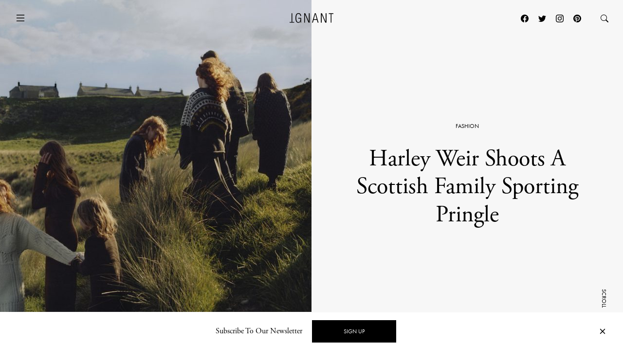

--- FILE ---
content_type: text/html; charset=UTF-8
request_url: https://www.ignant.com/2016/08/16/harley-weir-shoots-a-scottish-family-sporting-pringle/
body_size: 17982
content:
<!DOCTYPE html>
<html id="root" lang="en-US" class="h-100">

<head>
  <meta charset="UTF-8" />
  <meta name="viewport" content="width=device-width, initial-scale=1" />
    <link rel="apple-touch-icon" sizes="180x180" href="https://www.ignant.com/wp-content/themes/ignant/assets/favicon/apple-touch-icon.png?ver=1.1.138">
  <link rel="icon" type="image/png" sizes="32x32" href="https://www.ignant.com/wp-content/themes/ignant/assets/favicon/favicon-32x32.png?ver=1.1.138">
  <link rel="icon" type="image/png" sizes="16x16" href="https://www.ignant.com/wp-content/themes/ignant/assets/favicon/favicon-16x16.png?ver=1.1.138">
  <link rel="manifest" href="https://www.ignant.com/wp-content/themes/ignant/assets/favicon/site.webmanifest?ver=1.1.138">
  <link rel="mask-icon" href="https://www.ignant.com/wp-content/themes/ignant/assets/favicon/safari-pinned-tab.svg?ver=1.1.138" color="#999999">
  <link rel="shortcut icon" href="https://www.ignant.com/wp-content/themes/ignant/assets/favicon/favicon.ico?ver=1.1.138">
  <meta name="msapplication-TileColor" content="#ffffff">
  <meta name="msapplication-config" content="https://www.ignant.com/wp-content/themes/ignant/assets/favicon/browserconfig.xml?ver=1.1.138">
  <meta name="theme-color" content="#ffffff">
  <meta name='robots' content='index, follow, max-image-preview:large, max-snippet:-1, max-video-preview:-1' />
	<style>img:is([sizes="auto" i], [sizes^="auto," i]) { contain-intrinsic-size: 3000px 1500px }</style>
	
	<!-- This site is optimized with the Yoast SEO plugin v25.4 - https://yoast.com/wordpress/plugins/seo/ -->
	<title>Harley Weir Shoots A Scottish Family Sporting Pringle - IGNANT</title>
	<meta name="description" content="The in-demand photographer Harley Weir shot a local family on the coast of Inverness wearing Scottish knitwear brand Pringle of Scotland’s FW16 collection for the..." />
	<link rel="canonical" href="https://www.ignant.com/2016/08/16/harley-weir-shoots-a-scottish-family-sporting-pringle/" />
	<meta property="og:locale" content="en_US" />
	<meta property="og:type" content="article" />
	<meta property="og:title" content="Harley Weir Shoots A Scottish Family Sporting Pringle - IGNANT" />
	<meta property="og:url" content="https://www.ignant.com/2016/08/16/harley-weir-shoots-a-scottish-family-sporting-pringle/" />
	<meta property="og:site_name" content="IGNANT" />
	<meta property="article:publisher" content="https://www.facebook.com/ignant" />
	<meta property="article:published_time" content="2016-08-16T16:00:07+00:00" />
	<meta property="og:image" content="https://www.ignant.com/wp-content/uploads/2016/08/pringle_fashion_pre.jpg" />
	<meta property="og:image:width" content="710" />
	<meta property="og:image:height" content="480" />
	<meta property="og:image:type" content="image/jpeg" />
	<meta name="author" content="Anna Dorothea Ker" />
	<meta name="twitter:card" content="summary_large_image" />
	<meta name="twitter:creator" content="@ignantmag" />
	<meta name="twitter:site" content="@ignantmag" />
	<meta name="twitter:label1" content="Written by" />
	<meta name="twitter:data1" content="Anna Dorothea Ker" />
	<script type="application/ld+json" class="yoast-schema-graph">{"@context":"https://schema.org","@graph":[{"@type":"Article","@id":"https://www.ignant.com/2016/08/16/harley-weir-shoots-a-scottish-family-sporting-pringle/#article","isPartOf":{"@id":"https://www.ignant.com/2016/08/16/harley-weir-shoots-a-scottish-family-sporting-pringle/"},"author":{"name":"Anna Dorothea Ker","@id":"https://www.ignant.com/#/schema/person/cd60884a7e3b6e40483bb7e8042dd084"},"headline":"Harley Weir Shoots A Scottish Family Sporting Pringle","datePublished":"2016-08-16T16:00:07+00:00","mainEntityOfPage":{"@id":"https://www.ignant.com/2016/08/16/harley-weir-shoots-a-scottish-family-sporting-pringle/"},"wordCount":8,"publisher":{"@id":"https://www.ignant.com/#organization"},"image":{"@id":"https://www.ignant.com/2016/08/16/harley-weir-shoots-a-scottish-family-sporting-pringle/#primaryimage"},"thumbnailUrl":"https://www.ignant.com/wp-content/uploads/2016/08/pringle_fashion_pre.jpg","keywords":["Fashion","Fashion Photography","Fashion Shoot","FW16","Harley Weir","Photography"],"articleSection":["Fashion"],"inLanguage":"en-US"},{"@type":"WebPage","@id":"https://www.ignant.com/2016/08/16/harley-weir-shoots-a-scottish-family-sporting-pringle/","url":"https://www.ignant.com/2016/08/16/harley-weir-shoots-a-scottish-family-sporting-pringle/","name":"Harley Weir Shoots A Scottish Family Sporting Pringle - IGNANT","isPartOf":{"@id":"https://www.ignant.com/#website"},"primaryImageOfPage":{"@id":"https://www.ignant.com/2016/08/16/harley-weir-shoots-a-scottish-family-sporting-pringle/#primaryimage"},"image":{"@id":"https://www.ignant.com/2016/08/16/harley-weir-shoots-a-scottish-family-sporting-pringle/#primaryimage"},"thumbnailUrl":"https://www.ignant.com/wp-content/uploads/2016/08/pringle_fashion_pre.jpg","datePublished":"2016-08-16T16:00:07+00:00","breadcrumb":{"@id":"https://www.ignant.com/2016/08/16/harley-weir-shoots-a-scottish-family-sporting-pringle/#breadcrumb"},"inLanguage":"en-US","potentialAction":[{"@type":"ReadAction","target":["https://www.ignant.com/2016/08/16/harley-weir-shoots-a-scottish-family-sporting-pringle/"]}]},{"@type":"ImageObject","inLanguage":"en-US","@id":"https://www.ignant.com/2016/08/16/harley-weir-shoots-a-scottish-family-sporting-pringle/#primaryimage","url":"https://www.ignant.com/wp-content/uploads/2016/08/pringle_fashion_pre.jpg","contentUrl":"https://www.ignant.com/wp-content/uploads/2016/08/pringle_fashion_pre.jpg","width":710,"height":480},{"@type":"BreadcrumbList","@id":"https://www.ignant.com/2016/08/16/harley-weir-shoots-a-scottish-family-sporting-pringle/#breadcrumb","itemListElement":[{"@type":"ListItem","position":1,"name":"Home","item":"https://www.ignant.com/"},{"@type":"ListItem","position":2,"name":"Harley Weir Shoots A Scottish Family Sporting Pringle"}]},{"@type":"WebSite","@id":"https://www.ignant.com/#website","url":"https://www.ignant.com/","name":"IGNANT","description":"IGNANT is an award-winning online magazine featuring the finest in art, design, photography, travel and architecture","publisher":{"@id":"https://www.ignant.com/#organization"},"potentialAction":[{"@type":"SearchAction","target":{"@type":"EntryPoint","urlTemplate":"https://www.ignant.com/?s={search_term_string}"},"query-input":{"@type":"PropertyValueSpecification","valueRequired":true,"valueName":"search_term_string"}}],"inLanguage":"en-US"},{"@type":"Organization","@id":"https://www.ignant.com/#organization","name":"IGNANT GmbH","url":"https://www.ignant.com/","logo":{"@type":"ImageObject","inLanguage":"en-US","@id":"https://www.ignant.com/#/schema/logo/image/","url":"https://www.ignant.com/wp-content/uploads/2020/08/ignant-logo.png","contentUrl":"https://www.ignant.com/wp-content/uploads/2020/08/ignant-logo.png","width":512,"height":512,"caption":"IGNANT GmbH"},"image":{"@id":"https://www.ignant.com/#/schema/logo/image/"},"sameAs":["https://www.facebook.com/ignant","https://x.com/ignantmag","https://www.instagram.com/ignant/","https://linkedin.com/company/ignant-gmbh","https://www.pinterest.de/ignant/","https://www.youtube.com/channel/UC2ZVNwCutyM22fpQqgLO0zQ","https://en.wikipedia.org/wiki/Ignant"]},{"@type":"Person","@id":"https://www.ignant.com/#/schema/person/cd60884a7e3b6e40483bb7e8042dd084","name":"Anna Dorothea Ker","image":{"@type":"ImageObject","inLanguage":"en-US","@id":"https://www.ignant.com/#/schema/person/image/","url":"https://secure.gravatar.com/avatar/782c7871225bc76bfa841d41f5123772ff0edb0bf4813742e22bca39097606e1?s=96&d=mm&r=g","contentUrl":"https://secure.gravatar.com/avatar/782c7871225bc76bfa841d41f5123772ff0edb0bf4813742e22bca39097606e1?s=96&d=mm&r=g","caption":"Anna Dorothea Ker"},"sameAs":["https://www.ignant.com"],"url":"https://www.ignant.com/author/anna/"}]}</script>
	<!-- / Yoast SEO plugin. -->


<link rel='dns-prefetch' href='//cdnjs.cloudflare.com' />
<link rel='dns-prefetch' href='//use.typekit.net' />
<link href='https://imagedelivery.net' rel='preconnect' />
<link rel="alternate" type="application/rss+xml" title="IGNANT &raquo; Feed" href="https://www.ignant.com/feed/" />
<link rel="alternate" type="application/rss+xml" title="IGNANT &raquo; Comments Feed" href="https://www.ignant.com/comments/feed/" />
<style id='classic-theme-styles-inline-css' type='text/css'>
/*! This file is auto-generated */
.wp-block-button__link{color:#fff;background-color:#32373c;border-radius:9999px;box-shadow:none;text-decoration:none;padding:calc(.667em + 2px) calc(1.333em + 2px);font-size:1.125em}.wp-block-file__button{background:#32373c;color:#fff;text-decoration:none}
</style>
<style id='global-styles-inline-css' type='text/css'>
:root{--wp--preset--aspect-ratio--square: 1;--wp--preset--aspect-ratio--4-3: 4/3;--wp--preset--aspect-ratio--3-4: 3/4;--wp--preset--aspect-ratio--3-2: 3/2;--wp--preset--aspect-ratio--2-3: 2/3;--wp--preset--aspect-ratio--16-9: 16/9;--wp--preset--aspect-ratio--9-16: 9/16;--wp--preset--color--black: #000000;--wp--preset--color--cyan-bluish-gray: #abb8c3;--wp--preset--color--white: #ffffff;--wp--preset--color--pale-pink: #f78da7;--wp--preset--color--vivid-red: #cf2e2e;--wp--preset--color--luminous-vivid-orange: #ff6900;--wp--preset--color--luminous-vivid-amber: #fcb900;--wp--preset--color--light-green-cyan: #7bdcb5;--wp--preset--color--vivid-green-cyan: #00d084;--wp--preset--color--pale-cyan-blue: #8ed1fc;--wp--preset--color--vivid-cyan-blue: #0693e3;--wp--preset--color--vivid-purple: #9b51e0;--wp--preset--gradient--vivid-cyan-blue-to-vivid-purple: linear-gradient(135deg,rgba(6,147,227,1) 0%,rgb(155,81,224) 100%);--wp--preset--gradient--light-green-cyan-to-vivid-green-cyan: linear-gradient(135deg,rgb(122,220,180) 0%,rgb(0,208,130) 100%);--wp--preset--gradient--luminous-vivid-amber-to-luminous-vivid-orange: linear-gradient(135deg,rgba(252,185,0,1) 0%,rgba(255,105,0,1) 100%);--wp--preset--gradient--luminous-vivid-orange-to-vivid-red: linear-gradient(135deg,rgba(255,105,0,1) 0%,rgb(207,46,46) 100%);--wp--preset--gradient--very-light-gray-to-cyan-bluish-gray: linear-gradient(135deg,rgb(238,238,238) 0%,rgb(169,184,195) 100%);--wp--preset--gradient--cool-to-warm-spectrum: linear-gradient(135deg,rgb(74,234,220) 0%,rgb(151,120,209) 20%,rgb(207,42,186) 40%,rgb(238,44,130) 60%,rgb(251,105,98) 80%,rgb(254,248,76) 100%);--wp--preset--gradient--blush-light-purple: linear-gradient(135deg,rgb(255,206,236) 0%,rgb(152,150,240) 100%);--wp--preset--gradient--blush-bordeaux: linear-gradient(135deg,rgb(254,205,165) 0%,rgb(254,45,45) 50%,rgb(107,0,62) 100%);--wp--preset--gradient--luminous-dusk: linear-gradient(135deg,rgb(255,203,112) 0%,rgb(199,81,192) 50%,rgb(65,88,208) 100%);--wp--preset--gradient--pale-ocean: linear-gradient(135deg,rgb(255,245,203) 0%,rgb(182,227,212) 50%,rgb(51,167,181) 100%);--wp--preset--gradient--electric-grass: linear-gradient(135deg,rgb(202,248,128) 0%,rgb(113,206,126) 100%);--wp--preset--gradient--midnight: linear-gradient(135deg,rgb(2,3,129) 0%,rgb(40,116,252) 100%);--wp--preset--font-size--small: 13px;--wp--preset--font-size--medium: 20px;--wp--preset--font-size--large: 36px;--wp--preset--font-size--x-large: 42px;--wp--preset--spacing--20: 0.44rem;--wp--preset--spacing--30: 0.67rem;--wp--preset--spacing--40: 1rem;--wp--preset--spacing--50: 1.5rem;--wp--preset--spacing--60: 2.25rem;--wp--preset--spacing--70: 3.38rem;--wp--preset--spacing--80: 5.06rem;--wp--preset--shadow--natural: 6px 6px 9px rgba(0, 0, 0, 0.2);--wp--preset--shadow--deep: 12px 12px 50px rgba(0, 0, 0, 0.4);--wp--preset--shadow--sharp: 6px 6px 0px rgba(0, 0, 0, 0.2);--wp--preset--shadow--outlined: 6px 6px 0px -3px rgba(255, 255, 255, 1), 6px 6px rgba(0, 0, 0, 1);--wp--preset--shadow--crisp: 6px 6px 0px rgba(0, 0, 0, 1);}:where(.is-layout-flex){gap: 0.5em;}:where(.is-layout-grid){gap: 0.5em;}body .is-layout-flex{display: flex;}.is-layout-flex{flex-wrap: wrap;align-items: center;}.is-layout-flex > :is(*, div){margin: 0;}body .is-layout-grid{display: grid;}.is-layout-grid > :is(*, div){margin: 0;}:where(.wp-block-columns.is-layout-flex){gap: 2em;}:where(.wp-block-columns.is-layout-grid){gap: 2em;}:where(.wp-block-post-template.is-layout-flex){gap: 1.25em;}:where(.wp-block-post-template.is-layout-grid){gap: 1.25em;}.has-black-color{color: var(--wp--preset--color--black) !important;}.has-cyan-bluish-gray-color{color: var(--wp--preset--color--cyan-bluish-gray) !important;}.has-white-color{color: var(--wp--preset--color--white) !important;}.has-pale-pink-color{color: var(--wp--preset--color--pale-pink) !important;}.has-vivid-red-color{color: var(--wp--preset--color--vivid-red) !important;}.has-luminous-vivid-orange-color{color: var(--wp--preset--color--luminous-vivid-orange) !important;}.has-luminous-vivid-amber-color{color: var(--wp--preset--color--luminous-vivid-amber) !important;}.has-light-green-cyan-color{color: var(--wp--preset--color--light-green-cyan) !important;}.has-vivid-green-cyan-color{color: var(--wp--preset--color--vivid-green-cyan) !important;}.has-pale-cyan-blue-color{color: var(--wp--preset--color--pale-cyan-blue) !important;}.has-vivid-cyan-blue-color{color: var(--wp--preset--color--vivid-cyan-blue) !important;}.has-vivid-purple-color{color: var(--wp--preset--color--vivid-purple) !important;}.has-black-background-color{background-color: var(--wp--preset--color--black) !important;}.has-cyan-bluish-gray-background-color{background-color: var(--wp--preset--color--cyan-bluish-gray) !important;}.has-white-background-color{background-color: var(--wp--preset--color--white) !important;}.has-pale-pink-background-color{background-color: var(--wp--preset--color--pale-pink) !important;}.has-vivid-red-background-color{background-color: var(--wp--preset--color--vivid-red) !important;}.has-luminous-vivid-orange-background-color{background-color: var(--wp--preset--color--luminous-vivid-orange) !important;}.has-luminous-vivid-amber-background-color{background-color: var(--wp--preset--color--luminous-vivid-amber) !important;}.has-light-green-cyan-background-color{background-color: var(--wp--preset--color--light-green-cyan) !important;}.has-vivid-green-cyan-background-color{background-color: var(--wp--preset--color--vivid-green-cyan) !important;}.has-pale-cyan-blue-background-color{background-color: var(--wp--preset--color--pale-cyan-blue) !important;}.has-vivid-cyan-blue-background-color{background-color: var(--wp--preset--color--vivid-cyan-blue) !important;}.has-vivid-purple-background-color{background-color: var(--wp--preset--color--vivid-purple) !important;}.has-black-border-color{border-color: var(--wp--preset--color--black) !important;}.has-cyan-bluish-gray-border-color{border-color: var(--wp--preset--color--cyan-bluish-gray) !important;}.has-white-border-color{border-color: var(--wp--preset--color--white) !important;}.has-pale-pink-border-color{border-color: var(--wp--preset--color--pale-pink) !important;}.has-vivid-red-border-color{border-color: var(--wp--preset--color--vivid-red) !important;}.has-luminous-vivid-orange-border-color{border-color: var(--wp--preset--color--luminous-vivid-orange) !important;}.has-luminous-vivid-amber-border-color{border-color: var(--wp--preset--color--luminous-vivid-amber) !important;}.has-light-green-cyan-border-color{border-color: var(--wp--preset--color--light-green-cyan) !important;}.has-vivid-green-cyan-border-color{border-color: var(--wp--preset--color--vivid-green-cyan) !important;}.has-pale-cyan-blue-border-color{border-color: var(--wp--preset--color--pale-cyan-blue) !important;}.has-vivid-cyan-blue-border-color{border-color: var(--wp--preset--color--vivid-cyan-blue) !important;}.has-vivid-purple-border-color{border-color: var(--wp--preset--color--vivid-purple) !important;}.has-vivid-cyan-blue-to-vivid-purple-gradient-background{background: var(--wp--preset--gradient--vivid-cyan-blue-to-vivid-purple) !important;}.has-light-green-cyan-to-vivid-green-cyan-gradient-background{background: var(--wp--preset--gradient--light-green-cyan-to-vivid-green-cyan) !important;}.has-luminous-vivid-amber-to-luminous-vivid-orange-gradient-background{background: var(--wp--preset--gradient--luminous-vivid-amber-to-luminous-vivid-orange) !important;}.has-luminous-vivid-orange-to-vivid-red-gradient-background{background: var(--wp--preset--gradient--luminous-vivid-orange-to-vivid-red) !important;}.has-very-light-gray-to-cyan-bluish-gray-gradient-background{background: var(--wp--preset--gradient--very-light-gray-to-cyan-bluish-gray) !important;}.has-cool-to-warm-spectrum-gradient-background{background: var(--wp--preset--gradient--cool-to-warm-spectrum) !important;}.has-blush-light-purple-gradient-background{background: var(--wp--preset--gradient--blush-light-purple) !important;}.has-blush-bordeaux-gradient-background{background: var(--wp--preset--gradient--blush-bordeaux) !important;}.has-luminous-dusk-gradient-background{background: var(--wp--preset--gradient--luminous-dusk) !important;}.has-pale-ocean-gradient-background{background: var(--wp--preset--gradient--pale-ocean) !important;}.has-electric-grass-gradient-background{background: var(--wp--preset--gradient--electric-grass) !important;}.has-midnight-gradient-background{background: var(--wp--preset--gradient--midnight) !important;}.has-small-font-size{font-size: var(--wp--preset--font-size--small) !important;}.has-medium-font-size{font-size: var(--wp--preset--font-size--medium) !important;}.has-large-font-size{font-size: var(--wp--preset--font-size--large) !important;}.has-x-large-font-size{font-size: var(--wp--preset--font-size--x-large) !important;}
:where(.wp-block-post-template.is-layout-flex){gap: 1.25em;}:where(.wp-block-post-template.is-layout-grid){gap: 1.25em;}
:where(.wp-block-columns.is-layout-flex){gap: 2em;}:where(.wp-block-columns.is-layout-grid){gap: 2em;}
:root :where(.wp-block-pullquote){font-size: 1.5em;line-height: 1.6;}
</style>
<style id='woocommerce-inline-inline-css' type='text/css'>
.woocommerce form .form-row .required { visibility: visible; }
</style>
<link rel='stylesheet' id='brands-styles-css' href='https://www.ignant.com/wp-content/plugins/woocommerce/assets/css/brands.css?ver=9.9.6' type='text/css' media='all' />
<link rel='stylesheet' id='ignant-fonts-css' href='//use.typekit.net/unn5tqh.css?ver=1.1.138' type='text/css' media='all' />
<link rel='stylesheet' id='ignant-style-css' href='https://www.ignant.com/wp-content/themes/ignant/assets/css/style.min.css?ver=1.1.138' type='text/css' media='all' />
<link rel='stylesheet' id='searchwp-forms-css' href='https://www.ignant.com/wp-content/plugins/searchwp/assets/css/frontend/search-forms.css?ver=4.3.17' type='text/css' media='all' />
<link rel='stylesheet' id='woocommerce-gzd-layout-css' href='https://www.ignant.com/wp-content/plugins/woocommerce-germanized/build/static/layout-styles.css?ver=3.19.12' type='text/css' media='all' />
<style id='woocommerce-gzd-layout-inline-css' type='text/css'>
.woocommerce-checkout .shop_table { background-color: #eeeeee; } .product p.deposit-packaging-type { font-size: 1.25em !important; } p.woocommerce-shipping-destination { display: none; }
                .wc-gzd-nutri-score-value-a {
                    background: url(https://www.ignant.com/wp-content/plugins/woocommerce-germanized/assets/images/nutri-score-a.svg) no-repeat;
                }
                .wc-gzd-nutri-score-value-b {
                    background: url(https://www.ignant.com/wp-content/plugins/woocommerce-germanized/assets/images/nutri-score-b.svg) no-repeat;
                }
                .wc-gzd-nutri-score-value-c {
                    background: url(https://www.ignant.com/wp-content/plugins/woocommerce-germanized/assets/images/nutri-score-c.svg) no-repeat;
                }
                .wc-gzd-nutri-score-value-d {
                    background: url(https://www.ignant.com/wp-content/plugins/woocommerce-germanized/assets/images/nutri-score-d.svg) no-repeat;
                }
                .wc-gzd-nutri-score-value-e {
                    background: url(https://www.ignant.com/wp-content/plugins/woocommerce-germanized/assets/images/nutri-score-e.svg) no-repeat;
                }
            
</style>
<link rel='shortlink' href='https://www.ignant.com/?p=183407' />
<link rel="alternate" title="oEmbed (JSON)" type="application/json+oembed" href="https://www.ignant.com/wp-json/oembed/1.0/embed?url=https%3A%2F%2Fwww.ignant.com%2F2016%2F08%2F16%2Fharley-weir-shoots-a-scottish-family-sporting-pringle%2F" />
<link rel="alternate" title="oEmbed (XML)" type="text/xml+oembed" href="https://www.ignant.com/wp-json/oembed/1.0/embed?url=https%3A%2F%2Fwww.ignant.com%2F2016%2F08%2F16%2Fharley-weir-shoots-a-scottish-family-sporting-pringle%2F&#038;format=xml" />
	<noscript><style>.woocommerce-product-gallery{ opacity: 1 !important; }</style></noscript>
	</head>

<body class="wp-singular post-template-default single single-post postid-183407 single-format-aside wp-theme-ignant no-js d-flex flex-column h-100 hide-bottombar theme-ignant woocommerce-no-js">

    <script>var body = document.getElementsByClassName('no-js'); for (var i = 0; i < body.length; i++) { body[i].classList.add('js'); body[i].classList.remove('no-js'); }</script>
  
  <header>
        <nav id="nav-main" class="c-nav-main c-nav-main--story theme-ignant woocommerce-no-js">

    <div class="c-nav-main-topbar">
        <div class="c-nav-main-topbar__inner container">

          <div class="c-nav-main-topbar__inner-left">

            <a class="c-menu-icon c-menu-icon__toggle c-nav-main__menu-icon" data-bs-toggle="modal" data-bs-target="#modal-nav">
              <svg xmlns="http://www.w3.org/2000/svg" width="24" height="24" fill="currentColor" class="bi bi-list" viewBox="0 0 16 16">
                <path fill-rule="evenodd" d="M2.5 12a.5.5 0 0 1 .5-.5h10a.5.5 0 0 1 0 1H3a.5.5 0 0 1-.5-.5zm0-4a.5.5 0 0 1 .5-.5h10a.5.5 0 0 1 0 1H3a.5.5 0 0 1-.5-.5zm0-4a.5.5 0 0 1 .5-.5h10a.5.5 0 0 1 0 1H3a.5.5 0 0 1-.5-.5z"/>
              </svg>
              <svg xmlns="http://www.w3.org/2000/svg" width="24" height="24" fill="currentColor" class="bi bi-x" viewBox="0 0 16 16">
                <path d="M4.646 4.646a.5.5 0 0 1 .708 0L8 7.293l2.646-2.647a.5.5 0 0 1 .708.708L8.707 8l2.647 2.646a.5.5 0 0 1-.708.708L8 8.707l-2.646 2.647a.5.5 0 0 1-.708-.708L7.293 8 4.646 5.354a.5.5 0 0 1 0-.708z"/>
              </svg>
            </a>

          </div>


          <div class="c-nav-main-topbar__inner-center">

            <div class="c-nav-main__logo-container">
                <a class="c-nav-main__logo" href="https://www.ignant.com">
                  <svg class="c-nav-main__logo-img" xmlns="http://www.w3.org/2000/svg" viewBox="0 0 420.3 92.6" width="100%" height="100%" preserveAspectRatio="xMinYMin meet">
                    <polygon class="cls-1" points="139.6 91.3 147.6 91.3 147.6 13.2 147.8 13.2 182.1 91.3 192.9 91.3 192.9 1.6 184.9 1.6 184.9 79.7 184.6 79.7 150.4 1.6 139.6 1.6 139.6 91.3"/>
                    <polygon class="cls-1" points="299.8 91.3 307.9 91.3 307.9 13.2 308.1 13.2 342.4 91.3 353.2 91.3 353.2 1.6 345.2 1.6 345.2 79.7 344.9 79.7 310.6 1.6 299.8 1.6 299.8 91.3"/>
                    <polygon class="cls-1" points="394.2 91.3 402.2 91.3 402.2 8.4 420.3 8.4 420.3 1.6 376 1.6 376 8.4 394.2 8.4 394.2 91.3"/>
                    <polygon class="cls-1" points="18.1 1.6 26.1 1.6 26.1 84.5 44.3 84.5 44.3 91.3 0 91.3 0 84.5 18.1 84.5 18.1 1.6"/>
                    <path class="cls-1" d="M277.9,91.3,251.4,1.6h-10L214.9,91.3h8.5l7.3-26.1h31.4l7.3,26.1ZM260.3,58.4H232.4L246.2,7.9h.3l13.8,50.5Z"/>
                    <path class="cls-1" d="M103.7,52.3v1.9C103.7,75.2,97,86,85,86,72.2,86,64.4,75.5,64.4,46.4S72.2,6.8,85,6.8c11.8,0,17.7,9,17.7,19.8h8C109.7,11.2,102,0,85,0,66.7,0,56.4,14.2,56.4,46.3S66.7,92.6,85,92.6c8.9,0,17-6.4,19.7-16.3h.3V91.1h6.3V45.4H82.5v6.8h21.2Z"/>
                  </svg>
                </a>
            </div>

          </div>

          <div class="c-nav-main-topbar__inner-right">


                
                  <div class="c-nav-main__nav-post">

                    
                    <ul id="menu-post" class="c-menu-post">

                                              <li class="c-menu-post__prev">
                          <a href="https://www.ignant.com/2016/08/16/a-house-pulled-up-by-the-roots/" data-bs-toggle="tooltip" data-tooltip-class="slide-left">
                            <span class="c-arrow c-arrow__left"></span>
                            <span>Previous</span>
                            <div class="tooltip-content d-none">
                              <span class="ratio" style="--bs-aspect-ratio: calc(240 / 360 * 100%);" data-width="360" data-height="240"><img width="360" height="240" src="https://www.ignant.com/wp-content/uploads/2016/08/leandro-erlich_pre-360x240.jpg" class=" ratio-item lazyload lazy-image img-fluid size-3by2-sm" alt="leandro-erlich_pre" decoding="async" fetchpriority="high" srcset="[data-uri]" data-src="https://www.ignant.com/wp-content/uploads/2016/08/leandro-erlich_pre-360x240.jpg" data-srcset="https://www.ignant.com/wp-content/uploads/2016/08/leandro-erlich_pre-360x240.jpg 360w, https://www.ignant.com/wp-content/uploads/2016/08/leandro-erlich_pre-720x480.jpg 720w, https://www.ignant.com/wp-content/uploads/2016/08/leandro-erlich_pre-1440x960.jpg 1440w" data-sizes="auto" data-pin-media="https://www.ignant.com/wp-content/uploads/2016/08/leandro-erlich_pre.jpg" /></span>                              <h6>A House Pulled Up By The Roots</h6>
                            </div>
                          </a>
                        </li>
                      
                                              <li class="c-menu-post__next">
                          <a href="https://www.ignant.com/2016/08/16/a-prefab-placed-in-an-olive-grove/" data-bs-toggle="tooltip" data-tooltip-class="slide-right">
                            <span>Next</span>
                            <span class="c-arrow c-arrow__right"></span>
                            <div class="tooltip-content d-none">
                              <span class="ratio" style="--bs-aspect-ratio: calc(240 / 360 * 100%);" data-width="360" data-height="240"><img width="360" height="240" src="https://www.ignant.com/wp-content/uploads/2016/08/finca_arch_pre-360x240.jpg" class=" ratio-item lazyload lazy-image img-fluid size-3by2-sm" alt="finca_arch_pre" decoding="async" srcset="[data-uri]" data-src="https://www.ignant.com/wp-content/uploads/2016/08/finca_arch_pre-360x240.jpg" data-srcset="https://www.ignant.com/wp-content/uploads/2016/08/finca_arch_pre-360x240.jpg 360w, https://www.ignant.com/wp-content/uploads/2016/08/finca_arch_pre-720x480.jpg 720w, https://www.ignant.com/wp-content/uploads/2016/08/finca_arch_pre-1440x960.jpg 1440w" data-sizes="auto" data-pin-media="https://www.ignant.com/wp-content/uploads/2016/08/finca_arch_pre.jpg" /></span>                              <h6>A Prefabricated Cabin Placed In An Olive Grove</h6>
                            </div>
                          </a>
                        </li>
                      
                  </ul>

                </div>

                
                  <a class="c-menu-icon c-menu-icon--social px-1 d-none d-lg-block" href="https://www.facebook.com/ignant" target="_blank">
                    <svg xmlns="http://www.w3.org/2000/svg" width="16" height="16" fill="currentColor" class="bi bi-facebook" viewBox="0 0 16 16">
                      <path d="M16 8.049c0-4.446-3.582-8.05-8-8.05C3.58 0-.002 3.603-.002 8.05c0 4.017 2.926 7.347 6.75 7.951v-5.625h-2.03V8.05H6.75V6.275c0-2.017 1.195-3.131 3.022-3.131.876 0 1.791.157 1.791.157v1.98h-1.009c-.993 0-1.303.621-1.303 1.258v1.51h2.218l-.354 2.326H9.25V16c3.824-.604 6.75-3.934 6.75-7.951z"/>
                    </svg>
                  </a>
                  <a class="c-menu-icon c-menu-icon--social px-1 d-none d-lg-block" href="https://twitter.com/ignantmag" target="_blank">
                    <svg xmlns="http://www.w3.org/2000/svg" width="16" height="16" fill="currentColor" class="bi bi-twitter" viewBox="0 0 16 16">
                      <path d="M5.026 15c6.038 0 9.341-5.003 9.341-9.334 0-.14 0-.282-.006-.422A6.685 6.685 0 0 0 16 3.542a6.658 6.658 0 0 1-1.889.518 3.301 3.301 0 0 0 1.447-1.817 6.533 6.533 0 0 1-2.087.793A3.286 3.286 0 0 0 7.875 6.03a9.325 9.325 0 0 1-6.767-3.429 3.289 3.289 0 0 0 1.018 4.382A3.323 3.323 0 0 1 .64 6.575v.045a3.288 3.288 0 0 0 2.632 3.218 3.203 3.203 0 0 1-.865.115 3.23 3.23 0 0 1-.614-.057 3.283 3.283 0 0 0 3.067 2.277A6.588 6.588 0 0 1 .78 13.58a6.32 6.32 0 0 1-.78-.045A9.344 9.344 0 0 0 5.026 15z"/>
                    </svg>
                  </a>
                  <a class="c-menu-icon c-menu-icon--social px-1 d-none d-lg-block" href="https://www.instagram.com/ignant/" target="_blank">
                    <svg xmlns="http://www.w3.org/2000/svg" width="16" height="16" fill="currentColor" class="bi bi-instagram" viewBox="0 0 16 16">
                      <path d="M8 0C5.829 0 5.556.01 4.703.048 3.85.088 3.269.222 2.76.42a3.917 3.917 0 0 0-1.417.923A3.927 3.927 0 0 0 .42 2.76C.222 3.268.087 3.85.048 4.7.01 5.555 0 5.827 0 8.001c0 2.172.01 2.444.048 3.297.04.852.174 1.433.372 1.942.205.526.478.972.923 1.417.444.445.89.719 1.416.923.51.198 1.09.333 1.942.372C5.555 15.99 5.827 16 8 16s2.444-.01 3.298-.048c.851-.04 1.434-.174 1.943-.372a3.916 3.916 0 0 0 1.416-.923c.445-.445.718-.891.923-1.417.197-.509.332-1.09.372-1.942C15.99 10.445 16 10.173 16 8s-.01-2.445-.048-3.299c-.04-.851-.175-1.433-.372-1.941a3.926 3.926 0 0 0-.923-1.417A3.911 3.911 0 0 0 13.24.42c-.51-.198-1.092-.333-1.943-.372C10.443.01 10.172 0 7.998 0h.003zm-.717 1.442h.718c2.136 0 2.389.007 3.232.046.78.035 1.204.166 1.486.275.373.145.64.319.92.599.28.28.453.546.598.92.11.281.24.705.275 1.485.039.843.047 1.096.047 3.231s-.008 2.389-.047 3.232c-.035.78-.166 1.203-.275 1.485a2.47 2.47 0 0 1-.599.919c-.28.28-.546.453-.92.598-.28.11-.704.24-1.485.276-.843.038-1.096.047-3.232.047s-2.39-.009-3.233-.047c-.78-.036-1.203-.166-1.485-.276a2.478 2.478 0 0 1-.92-.598 2.48 2.48 0 0 1-.6-.92c-.109-.281-.24-.705-.275-1.485-.038-.843-.046-1.096-.046-3.233 0-2.136.008-2.388.046-3.231.036-.78.166-1.204.276-1.486.145-.373.319-.64.599-.92.28-.28.546-.453.92-.598.282-.11.705-.24 1.485-.276.738-.034 1.024-.044 2.515-.045v.002zm4.988 1.328a.96.96 0 1 0 0 1.92.96.96 0 0 0 0-1.92zm-4.27 1.122a4.109 4.109 0 1 0 0 8.217 4.109 4.109 0 0 0 0-8.217zm0 1.441a2.667 2.667 0 1 1 0 5.334 2.667 2.667 0 0 1 0-5.334z"/>
                    </svg> 
                  </a>
                  <a class="c-menu-icon c-menu-icon--social px-1 d-none d-lg-block" href="https://de.pinterest.com/ignant/" target="_blank">
                    <svg xmlns="http://www.w3.org/2000/svg" width="16" height="16" fill="currentColor" class="bi bi-pinterest" viewBox="0 0 16 16">
                      <path d="M8 0a8 8 0 0 0-2.915 15.452c-.07-.633-.134-1.606.027-2.297.146-.625.938-3.977.938-3.977s-.239-.479-.239-1.187c0-1.113.645-1.943 1.448-1.943.682 0 1.012.512 1.012 1.127 0 .686-.437 1.712-.663 2.663-.188.796.4 1.446 1.185 1.446 1.422 0 2.515-1.5 2.515-3.664 0-1.915-1.377-3.254-3.342-3.254-2.276 0-3.612 1.707-3.612 3.471 0 .688.265 1.425.595 1.826a.24.24 0 0 1 .056.23c-.061.252-.196.796-.222.907-.035.146-.116.177-.268.107-1-.465-1.624-1.926-1.624-3.1 0-2.523 1.834-4.84 5.286-4.84 2.775 0 4.932 1.977 4.932 4.62 0 2.757-1.739 4.976-4.151 4.976-.811 0-1.573-.421-1.834-.919l-.498 1.902c-.181.695-.669 1.566-.995 2.097A8 8 0 1 0 8 0z"/>
                    </svg>
                  </a>

                  <a class="c-menu-icon" id="search-link" href="https://www.ignant.com/search/">
                    <svg xmlns="http://www.w3.org/2000/svg" width="16" height="16" fill="currentColor" class="bi bi-search" viewBox="0 0 16 16">
                      <path d="M11.742 10.344a6.5 6.5 0 1 0-1.397 1.398h-.001c.03.04.062.078.098.115l3.85 3.85a1 1 0 0 0 1.415-1.414l-3.85-3.85a1.007 1.007 0 0 0-.115-.1zM12 6.5a5.5 5.5 0 1 1-11 0 5.5 5.5 0 0 1 11 0z"/>
                    </svg>
                  </a>

            </div>

        </div>
    </div>

    <div class="c-nav-main-bottombar">

        <ul id="menu-main" class="o-list-ui c-menu-main"><li id="menu-item-278571" class="menu-item menu-item-type-taxonomy menu-item-object-category menu-item-278571"><a href="https://www.ignant.com/category/design/">Design</a></li>
<li id="menu-item-278573" class="menu-item menu-item-type-taxonomy menu-item-object-category menu-item-278573"><a href="https://www.ignant.com/category/architecture/">Architecture</a></li>
<li id="menu-item-278569" class="menu-item menu-item-type-taxonomy menu-item-object-category menu-item-278569"><a href="https://www.ignant.com/category/photography/">Photography</a></li>
<li id="menu-item-278570" class="menu-item menu-item-type-taxonomy menu-item-object-category menu-item-278570"><a href="https://www.ignant.com/category/art/">Art</a></li>
</ul>
    </div>

</nav>
  </header>

  <main id="main" class="flex-shrink-0">
<article class="c-article c-story post-183407 post type-post status-publish format-aside has-post-thumbnail hentry category-fashion tag-fashion tag-fashion-photography tag-fashion-shoot tag-fw16 tag-harley-weir tag-photography post_format-post-format-aside">



  <header class="c-story__header c-section c-hero">

      <div class="row g-0 align-items-center">
        <div class="col-lg-6 c-hero__col-img">

            <span class="ratio" data-width="1440" data-height="1440" style="padding-bottom: 100%">

              
                              <img width="1440" height="1440" src="https://www.ignant.com/wp-content/uploads/2016/08/HW_PRINGLE_AW16010-1440x1440.jpg" class="ratio-item lazyload lazy-image img-fluid size-1by1-lg" alt="HW_PRINGLE_AW16010" decoding="async" srcset="[data-uri]" data-src="https://www.ignant.com/wp-content/uploads/2016/08/HW_PRINGLE_AW16010-1440x1440.jpg" data-srcset="https://www.ignant.com/wp-content/uploads/2016/08/HW_PRINGLE_AW16010-1440x1440.jpg 1440w, https://www.ignant.com/wp-content/uploads/2016/08/HW_PRINGLE_AW16010-360x360.jpg 360w, https://www.ignant.com/wp-content/uploads/2016/08/HW_PRINGLE_AW16010-720x720.jpg 720w" data-sizes="auto" data-pin-media="https://www.ignant.com/wp-content/uploads/2016/08/HW_PRINGLE_AW16010.jpg" />              
            </span>

        </div>
        <div class="col-lg-6 c-hero__col-content">

          <div class="c-hero__content">

            <ul class="o-list-ui c-article-meta-list">
              <li class="c-article-meta-list__item"><a href="https://www.ignant.com/category/fashion/">Fashion</a></li>
            </ul>

            <h1 class="c-hero__title b-animate split-lines">Harley Weir Shoots A Scottish Family Sporting Pringle</h1>
          </div>


        </div>
      </div>

      <div class="c-story__header-scroll">
        <span class="c-story__header-scroll-text">Scroll</span><span class="c-arrow c-arrow__right"></span>
      </div>

  </header>

  <section class="c-section c-story__tax-list b-animate">

    <div class="container">

      <div class="row">
        <div class="col-lg-3">

          <div class="c-article-tax-list-wrapper">
            
  <dl class="c-article-tax-list">

    
    <dt class="c-article-tax-list__title">Words</dt>
    <dd class="c-article-tax-list__item"><a href="https://www.ignant.com/author/anna/" title="Posts by Anna Dorothea Ker" rel="author">Anna Dorothea Ker</a></dd>

  </dl>

          </div>

        </div>

        <div class="col-lg-9 col-xl-6"></div>

        <div class="col-lg-3">

          <!-- <img src="https://placehold.co/160x600" alt=""> -->

        </div>

      </div>

    </div>

  </section>


  <section class="c-section c-story__intro b-animate">

  <div class="container">

    <div class="row">
      <div class="col-lg-3">

        
      </div>

      <div class="col-lg-9 col-xl-6">

        <div class="c-story__intro-text c-text">
          <p>The in-demand photographer <a href="https://harleyweir.tumblr.com/" target="_blank">Harley Weir</a> shot a local family on the coast of Inverness wearing Scottish knitwear brand <a href="http://brand.pringlescotland.com/" target="_blank">Pringle of Scotland</a>’s FW16 collection for the label&#8217;s latest campaign.</p>
        </div>

      </div>
    </div>

  </div>

</section>
<section class="c-section c-story__text b-animate">

  <div class="container">
    <div class="row">
      <div class="col-lg-3">
      </div>
      <div class="col-lg-9 col-xl-6">
        <div class="c-text">
          <p>Art directed by <a href="http://www.simmondsltd.com/" target="_blank">Chris Simmonds</a>, the evocative, natural photos convey the values of the brand’s bespoke yet down-to-earth heritage. Weir got to know the family featured in the shoot after meeting them during a family visit to the town. The campaign brief, explains Pringle Menswear Design Director, Massimo Nicosia, was “to capture the family’s sense of freedom, where nothing has been staged, in an extraordinary setting of hillsides, dramatic coastlines, and golden beaches.”</p>
        </div>
      </div>
    </div>

  </div>

</section>

    
    <section class="c-section c-story__img-wrap b-animate">

      <div class="container">

        <div class="row justify-content-center">
          <div class="col-xl-8">

            <span class="ratio" style="--bs-aspect-ratio: calc(1168 / 1440 * 100%);" data-width="1440" data-height="1168"><img width="1440" height="1168" src="https://www.ignant.com/wp-content/uploads/2016/08/HW_PRINGLE_AW16002-1440x1168.jpg" class="c-story__img ratio-item lazyload lazy-image img-fluid size-o-lg" alt="HW_PRINGLE_AW16002" decoding="async" srcset="[data-uri]" data-src="https://www.ignant.com/wp-content/uploads/2016/08/HW_PRINGLE_AW16002-1440x1168.jpg" data-srcset="https://www.ignant.com/wp-content/uploads/2016/08/HW_PRINGLE_AW16002-1440x1168.jpg 1440w, https://www.ignant.com/wp-content/uploads/2016/08/HW_PRINGLE_AW16002-360x292.jpg 360w, https://www.ignant.com/wp-content/uploads/2016/08/HW_PRINGLE_AW16002-720x584.jpg 720w, https://www.ignant.com/wp-content/uploads/2016/08/HW_PRINGLE_AW16002.jpg 1050w" data-sizes="auto" data-pin-media="https://www.ignant.com/wp-content/uploads/2016/08/HW_PRINGLE_AW16002.jpg" /></span>
            

          </div>
        </div>

      </div>

    </section>


    
    <section class="c-section c-story__img-wrap b-animate">

      <div class="container">

        <div class="row justify-content-center">
          <div class="col-xl-8">

            <span class="ratio" style="--bs-aspect-ratio: calc(1184 / 1440 * 100%);" data-width="1440" data-height="1184"><img width="1440" height="1184" src="https://www.ignant.com/wp-content/uploads/2016/08/HW_PRINGLE_AW16006-1440x1184.jpg" class="c-story__img ratio-item lazyload lazy-image img-fluid size-o-lg" alt="HW_PRINGLE_AW16006" decoding="async" srcset="[data-uri]" data-src="https://www.ignant.com/wp-content/uploads/2016/08/HW_PRINGLE_AW16006-1440x1184.jpg" data-srcset="https://www.ignant.com/wp-content/uploads/2016/08/HW_PRINGLE_AW16006-1440x1184.jpg 1440w, https://www.ignant.com/wp-content/uploads/2016/08/HW_PRINGLE_AW16006-360x296.jpg 360w, https://www.ignant.com/wp-content/uploads/2016/08/HW_PRINGLE_AW16006-720x592.jpg 720w, https://www.ignant.com/wp-content/uploads/2016/08/HW_PRINGLE_AW16006.jpg 1050w" data-sizes="auto" data-pin-media="https://www.ignant.com/wp-content/uploads/2016/08/HW_PRINGLE_AW16006.jpg" /></span>
            

          </div>
        </div>

      </div>

    </section>


    
    <section class="c-section c-story__img-wrap b-animate">

      <div class="container">

        <div class="row justify-content-center">
          <div class="col-xl-8">

            <span class="ratio" style="--bs-aspect-ratio: calc(1184 / 1440 * 100%);" data-width="1440" data-height="1184"><img width="1440" height="1184" src="https://www.ignant.com/wp-content/uploads/2016/08/HW_PRINGLE_AW16007-1440x1184.jpg" class="c-story__img ratio-item lazyload lazy-image img-fluid size-o-lg" alt="HW_PRINGLE_AW16007" decoding="async" srcset="[data-uri]" data-src="https://www.ignant.com/wp-content/uploads/2016/08/HW_PRINGLE_AW16007-1440x1184.jpg" data-srcset="https://www.ignant.com/wp-content/uploads/2016/08/HW_PRINGLE_AW16007-1440x1184.jpg 1440w, https://www.ignant.com/wp-content/uploads/2016/08/HW_PRINGLE_AW16007-360x296.jpg 360w, https://www.ignant.com/wp-content/uploads/2016/08/HW_PRINGLE_AW16007-720x592.jpg 720w, https://www.ignant.com/wp-content/uploads/2016/08/HW_PRINGLE_AW16007.jpg 1050w" data-sizes="auto" data-pin-media="https://www.ignant.com/wp-content/uploads/2016/08/HW_PRINGLE_AW16007.jpg" /></span>
            

          </div>
        </div>

      </div>

    </section>


    
    <section class="c-section c-story__img-wrap b-animate">

      <div class="container">

        <div class="row justify-content-center">
          <div class="col-xl-8">

            <span class="ratio" style="--bs-aspect-ratio: calc(1161 / 1440 * 100%);" data-width="1440" data-height="1161"><img width="1440" height="1161" src="https://www.ignant.com/wp-content/uploads/2016/08/HW_PRINGLE_AW16009-1440x1161.jpg" class="c-story__img ratio-item lazyload lazy-image img-fluid size-o-lg" alt="HW_PRINGLE_AW16009" decoding="async" srcset="[data-uri]" data-src="https://www.ignant.com/wp-content/uploads/2016/08/HW_PRINGLE_AW16009-1440x1161.jpg" data-srcset="https://www.ignant.com/wp-content/uploads/2016/08/HW_PRINGLE_AW16009-1440x1161.jpg 1440w, https://www.ignant.com/wp-content/uploads/2016/08/HW_PRINGLE_AW16009-360x290.jpg 360w, https://www.ignant.com/wp-content/uploads/2016/08/HW_PRINGLE_AW16009-720x580.jpg 720w, https://www.ignant.com/wp-content/uploads/2016/08/HW_PRINGLE_AW16009.jpg 1050w" data-sizes="auto" data-pin-media="https://www.ignant.com/wp-content/uploads/2016/08/HW_PRINGLE_AW16009.jpg" /></span>
            

          </div>
        </div>

      </div>

    </section>


    
    <section class="c-section c-story__img-wrap b-animate">

      <div class="container">

        <div class="row justify-content-center">
          <div class="col-xl-8">

            <span class="ratio" style="--bs-aspect-ratio: calc(1184 / 1440 * 100%);" data-width="1440" data-height="1184"><img width="1440" height="1184" src="https://www.ignant.com/wp-content/uploads/2016/08/HW_PRINGLE_AW16010-1440x1184.jpg" class="c-story__img ratio-item lazyload lazy-image img-fluid size-o-lg" alt="HW_PRINGLE_AW16010" decoding="async" srcset="[data-uri]" data-src="https://www.ignant.com/wp-content/uploads/2016/08/HW_PRINGLE_AW16010-1440x1184.jpg" data-srcset="https://www.ignant.com/wp-content/uploads/2016/08/HW_PRINGLE_AW16010-1440x1184.jpg 1440w, https://www.ignant.com/wp-content/uploads/2016/08/HW_PRINGLE_AW16010-360x296.jpg 360w, https://www.ignant.com/wp-content/uploads/2016/08/HW_PRINGLE_AW16010-720x592.jpg 720w, https://www.ignant.com/wp-content/uploads/2016/08/HW_PRINGLE_AW16010.jpg 1050w" data-sizes="auto" data-pin-media="https://www.ignant.com/wp-content/uploads/2016/08/HW_PRINGLE_AW16010.jpg" /></span>
            

          </div>
        </div>

      </div>

    </section>


    
    <section class="c-section c-story__img-wrap b-animate">

      <div class="container">

        <div class="row justify-content-center">
          <div class="col-xl-8">

            <span class="ratio" style="--bs-aspect-ratio: calc(1184 / 1440 * 100%);" data-width="1440" data-height="1184"><img width="1440" height="1184" src="https://www.ignant.com/wp-content/uploads/2016/08/HW_PRINGLE_AW16012-1440x1184.jpg" class="c-story__img ratio-item lazyload lazy-image img-fluid size-o-lg" alt="HW_PRINGLE_AW16012" decoding="async" srcset="[data-uri]" data-src="https://www.ignant.com/wp-content/uploads/2016/08/HW_PRINGLE_AW16012-1440x1184.jpg" data-srcset="https://www.ignant.com/wp-content/uploads/2016/08/HW_PRINGLE_AW16012-1440x1184.jpg 1440w, https://www.ignant.com/wp-content/uploads/2016/08/HW_PRINGLE_AW16012-360x296.jpg 360w, https://www.ignant.com/wp-content/uploads/2016/08/HW_PRINGLE_AW16012-720x592.jpg 720w, https://www.ignant.com/wp-content/uploads/2016/08/HW_PRINGLE_AW16012.jpg 1050w" data-sizes="auto" data-pin-media="https://www.ignant.com/wp-content/uploads/2016/08/HW_PRINGLE_AW16012.jpg" /></span>
            

          </div>
        </div>

      </div>

    </section>

<section class="c-section c-story__credits b-animate">

  <div class="container">

    <div class="row justify-content-center">
      <div class="col-lg-6">
        <p>All images © <a href="http://www.harleyweir.com/" target="_blank">Harley Weir</a> for <a href="http://brand.pringlescotland.com/" target="_blank">Pringle of Scotland</a></p>
      </div>
    </div>

  </div>

</section>
</article>

<section id="related-posts" class="c-section c-section__related-posts bg-light b-animate">

  <div class="container">

    <h5 class="h1 c-archive__title "><small class="b-animate">Continue Reading</small><span class="b-animate split-lines">Related Posts</span></h5>

    <div class="row justify-content-center">

      <div class="col-md-10 slider-wrapper">

        <div class="row justify-content-center slider-default slider-related-posts">

          <div class="col-md-6 col-xl-4"><article class="c-article-loop c-article-loop-plus post-157003 post type-post status-publish format-standard has-post-thumbnail hentry category-fashion tag-fashion tag-fashion-editorial tag-photography tag-portrait-photography tag-shanghai">

    <a class="c-article-loop__img" href="https://www.ignant.com/2016/04/05/a-fashion-editorial-portraying-a-vague-vision-of-shanghai/">
      <span class="ratio" style="--bs-aspect-ratio: calc(240 / 360 * 100%);" data-width="360" data-height="240"><img width="360" height="240" src="https://www.ignant.com/wp-content/uploads/2016/04/jackdavison_pre-360x240.jpg" class=" ratio-item lazyload lazy-image img-fluid size-3by2-sm" alt="jackdavison_pre" decoding="async" srcset="[data-uri]" data-src="https://www.ignant.com/wp-content/uploads/2016/04/jackdavison_pre-360x240.jpg" data-srcset="https://www.ignant.com/wp-content/uploads/2016/04/jackdavison_pre-360x240.jpg 360w, https://www.ignant.com/wp-content/uploads/2016/04/jackdavison_pre-720x480.jpg 720w, https://www.ignant.com/wp-content/uploads/2016/04/jackdavison_pre-1440x960.jpg 1440w" data-sizes="auto" data-pin-media="https://www.ignant.com/wp-content/uploads/2016/04/jackdavison_pre.jpg" /></span>    </a>

    <ul class="o-list-ui c-article-meta-list">
      <li class="c-article-meta-list__item"><a href="https://www.ignant.com/category/fashion/">Fashion</a></li>
    </ul>

    <h4 class="c-article-loop__title c-article-loop__title--plus"><a href="https://www.ignant.com/2016/04/05/a-fashion-editorial-portraying-a-vague-vision-of-shanghai/" rel="bookmark">A Fashion Editorial Portraying A Vague Vision Of Shanghai</a></h4>
</article>
</div><div class="col-md-6 col-xl-4"><article class="c-article-loop c-article-loop-plus post-278039 post type-post status-publish format-aside has-post-thumbnail hentry category-editorial category-fashion tag-alexander-kilian tag-editorial tag-fashion tag-fragrance tag-gucci tag-ignant-editorial tag-ignant-production post_format-post-format-aside ig_tax_work_year-5821 ig_tax_creator_name-gucci ig_tax_copyright_photographer-alexander-kilian">

    <a class="c-article-loop__img" href="https://www.ignant.com/2018/10/08/when-your-shadows-flower/">
      <span class="ratio" style="--bs-aspect-ratio: calc(240 / 360 * 100%);" data-width="360" data-height="240"><img width="360" height="240" src="https://www.ignant.com/wp-content/uploads/2018/10/gucci-pre-360x240.jpg" class=" ratio-item lazyload lazy-image img-fluid size-3by2-sm" alt="gucci-pre" decoding="async" srcset="[data-uri]" data-src="https://www.ignant.com/wp-content/uploads/2018/10/gucci-pre-360x240.jpg" data-srcset="https://www.ignant.com/wp-content/uploads/2018/10/gucci-pre-360x240.jpg 360w, https://www.ignant.com/wp-content/uploads/2018/10/gucci-pre-720x480.jpg 720w, https://www.ignant.com/wp-content/uploads/2018/10/gucci-pre-1440x960.jpg 1440w, https://www.ignant.com/wp-content/uploads/2018/10/gucci-pre.jpg 1500w" data-sizes="auto" data-pin-media="https://www.ignant.com/wp-content/uploads/2018/10/gucci-pre.jpg" /></span>    </a>

    <ul class="o-list-ui c-article-meta-list">
      <li class="c-article-meta-list__item"><a href="https://www.ignant.com/category/editorial/">Editorial</a> &middot;
	<a href="https://www.ignant.com/category/fashion/">Fashion</a></li>
    </ul>

    <h4 class="c-article-loop__title c-article-loop__title--plus"><a href="https://www.ignant.com/2018/10/08/when-your-shadows-flower/" rel="bookmark">When Your Shadows Flower</a></h4>
</article>
</div><div class="col-md-6 col-xl-4"><article class="c-article-loop c-article-loop-plus post-233174 post type-post status-publish format-aside has-post-thumbnail hentry category-fashion tag-contemporary tag-design tag-fashion tag-jewelry tag-yunsun-jang post_format-post-format-aside">

    <a class="c-article-loop__img" href="https://www.ignant.com/2017/08/04/exploring-halos-through-contemporary-jewellery/">
      <span class="ratio" style="--bs-aspect-ratio: calc(240 / 360 * 100%);" data-width="360" data-height="240"><img width="360" height="240" src="https://www.ignant.com/wp-content/uploads/2017/07/iGNANT_Fashion_Yunsun_Jang_I_See_A_Halo_Around_You_fi-360x240.jpg" class=" ratio-item lazyload lazy-image img-fluid size-3by2-sm" alt="iGNANT_Fashion_Yunsun_Jang_I_See_A_Halo_Around_You_fi" decoding="async" srcset="[data-uri]" data-src="https://www.ignant.com/wp-content/uploads/2017/07/iGNANT_Fashion_Yunsun_Jang_I_See_A_Halo_Around_You_fi-360x240.jpg" data-srcset="https://www.ignant.com/wp-content/uploads/2017/07/iGNANT_Fashion_Yunsun_Jang_I_See_A_Halo_Around_You_fi-360x240.jpg 360w, https://www.ignant.com/wp-content/uploads/2017/07/iGNANT_Fashion_Yunsun_Jang_I_See_A_Halo_Around_You_fi-720x480.jpg 720w, https://www.ignant.com/wp-content/uploads/2017/07/iGNANT_Fashion_Yunsun_Jang_I_See_A_Halo_Around_You_fi-1440x960.jpg 1440w" data-sizes="auto" data-pin-media="https://www.ignant.com/wp-content/uploads/2017/07/iGNANT_Fashion_Yunsun_Jang_I_See_A_Halo_Around_You_fi.jpg" /></span>    </a>

    <ul class="o-list-ui c-article-meta-list">
      <li class="c-article-meta-list__item"><a href="https://www.ignant.com/category/fashion/">Fashion</a></li>
    </ul>

    <h4 class="c-article-loop__title c-article-loop__title--plus"><a href="https://www.ignant.com/2017/08/04/exploring-halos-through-contemporary-jewellery/" rel="bookmark">Exploring Halos Through Contemporary Jewelry</a></h4>
</article>
</div><div class="col-md-6 col-xl-4"><article class="c-article-loop c-article-loop-plus post-160853 post type-post status-publish format-standard has-post-thumbnail hentry category-fashion tag-fashion tag-minimalist tag-shape">

    <a class="c-article-loop__img" href="https://www.ignant.com/2016/04/21/melitta-baumeister-visionary-approach-to-fashion/">
      <span class="ratio" style="--bs-aspect-ratio: calc(240 / 360 * 100%);" data-width="360" data-height="240"><img width="360" height="240" src="https://www.ignant.com/wp-content/uploads/2016/04/MB-360x240.jpg" class=" ratio-item lazyload lazy-image img-fluid size-3by2-sm" alt="MB" decoding="async" srcset="[data-uri]" data-src="https://www.ignant.com/wp-content/uploads/2016/04/MB-360x240.jpg" data-srcset="https://www.ignant.com/wp-content/uploads/2016/04/MB-360x240.jpg 360w, https://www.ignant.com/wp-content/uploads/2016/04/MB-720x480.jpg 720w, https://www.ignant.com/wp-content/uploads/2016/04/MB-1440x960.jpg 1440w" data-sizes="auto" data-pin-media="https://www.ignant.com/wp-content/uploads/2016/04/MB.jpg" /></span>    </a>

    <ul class="o-list-ui c-article-meta-list">
      <li class="c-article-meta-list__item"><a href="https://www.ignant.com/category/fashion/">Fashion</a></li>
    </ul>

    <h4 class="c-article-loop__title c-article-loop__title--plus"><a href="https://www.ignant.com/2016/04/21/melitta-baumeister-visionary-approach-to-fashion/" rel="bookmark">Melitta&#8217;s Baumeister Visionary Approach To Fashion</a></h4>
</article>
</div><div class="col-md-6 col-xl-4"><article class="c-article-loop c-article-loop-plus post-224148 post type-post status-publish format-aside has-post-thumbnail hentry category-fashion tag-fashion tag-fashion-editorial tag-fashion-photography tag-sarah-blais post_format-post-format-aside">

    <a class="c-article-loop__img" href="https://www.ignant.com/2017/05/25/introducing-sarah-blais/">
      <span class="ratio" style="--bs-aspect-ratio: calc(240 / 360 * 100%);" data-width="360" data-height="240"><img width="360" height="240" src="https://www.ignant.com/wp-content/uploads/2017/05/Sarah_Blais_Ignant_pre-360x240.jpg" class=" ratio-item lazyload lazy-image img-fluid size-3by2-sm" alt="Sarah_Blais_Ignant_pre" decoding="async" srcset="[data-uri]" data-src="https://www.ignant.com/wp-content/uploads/2017/05/Sarah_Blais_Ignant_pre-360x240.jpg" data-srcset="https://www.ignant.com/wp-content/uploads/2017/05/Sarah_Blais_Ignant_pre-360x240.jpg 360w, https://www.ignant.com/wp-content/uploads/2017/05/Sarah_Blais_Ignant_pre-720x480.jpg 720w, https://www.ignant.com/wp-content/uploads/2017/05/Sarah_Blais_Ignant_pre-1440x960.jpg 1440w" data-sizes="auto" data-pin-media="https://www.ignant.com/wp-content/uploads/2017/05/Sarah_Blais_Ignant_pre.jpg" /></span>    </a>

    <ul class="o-list-ui c-article-meta-list">
      <li class="c-article-meta-list__item"><a href="https://www.ignant.com/category/fashion/">Fashion</a></li>
    </ul>

    <h4 class="c-article-loop__title c-article-loop__title--plus"><a href="https://www.ignant.com/2017/05/25/introducing-sarah-blais/" rel="bookmark">Introducing Sarah Blais</a></h4>
</article>
</div><div class="col-md-6 col-xl-4"><article class="c-article-loop c-article-loop-plus post-198300 post type-post status-publish format-aside has-post-thumbnail hentry category-fashion tag-documentary tag-editorial tag-family tag-fashion post_format-post-format-aside">

    <a class="c-article-loop__img" href="https://www.ignant.com/2016/11/16/a-family-portrait-by-etelle-hanania/">
      <span class="ratio" style="--bs-aspect-ratio: calc(240 / 360 * 100%);" data-width="360" data-height="240"><img width="360" height="240" src="https://www.ignant.com/wp-content/uploads/2016/11/rsz_estelle_fashion_15_kopiowanie-360x240.jpg" class=" ratio-item lazyload lazy-image img-fluid size-3by2-sm" alt="rsz_estelle_fashion_15_kopiowanie" decoding="async" srcset="[data-uri]" data-src="https://www.ignant.com/wp-content/uploads/2016/11/rsz_estelle_fashion_15_kopiowanie-360x240.jpg" data-srcset="https://www.ignant.com/wp-content/uploads/2016/11/rsz_estelle_fashion_15_kopiowanie-360x240.jpg 360w, https://www.ignant.com/wp-content/uploads/2016/11/rsz_estelle_fashion_15_kopiowanie-720x480.jpg 720w, https://www.ignant.com/wp-content/uploads/2016/11/rsz_estelle_fashion_15_kopiowanie-1440x960.jpg 1440w" data-sizes="auto" data-pin-media="https://www.ignant.com/wp-content/uploads/2016/11/rsz_estelle_fashion_15_kopiowanie.jpg" /></span>    </a>

    <ul class="o-list-ui c-article-meta-list">
      <li class="c-article-meta-list__item"><a href="https://www.ignant.com/category/fashion/">Fashion</a></li>
    </ul>

    <h4 class="c-article-loop__title c-article-loop__title--plus"><a href="https://www.ignant.com/2016/11/16/a-family-portrait-by-etelle-hanania/" rel="bookmark">A Family Portrait By Estelle Hanania</a></h4>
</article>
</div><div class="col-md-6 col-xl-4"><article class="c-article-loop c-article-loop-plus post-237961 post type-post status-publish format-gallery has-post-thumbnail hentry category-fashion tag-fashion tag-fashion-editorial tag-hiphop tag-tyler-mitchell post_format-post-format-gallery">

    <a class="c-article-loop__img" href="https://www.ignant.com/2017/09/05/tyler-mitchell-shoots-marc-jacobs-aw17/">
      <span class="ratio" style="--bs-aspect-ratio: calc(240 / 360 * 100%);" data-width="360" data-height="240"><img width="360" height="240" src="https://www.ignant.com/wp-content/uploads/2017/09/iGNANT_Fashion_Tyler_Mitchell_Marc_Jacobs_Brookyln_90s_Hip_Hop_f-360x240.jpg" class=" ratio-item lazyload lazy-image img-fluid size-3by2-sm" alt="iGNANT_Fashion_Tyler_Mitchell_Marc_Jacobs_Brookyln_90s_Hip_Hop_f" decoding="async" srcset="[data-uri]" data-src="https://www.ignant.com/wp-content/uploads/2017/09/iGNANT_Fashion_Tyler_Mitchell_Marc_Jacobs_Brookyln_90s_Hip_Hop_f-360x240.jpg" data-srcset="https://www.ignant.com/wp-content/uploads/2017/09/iGNANT_Fashion_Tyler_Mitchell_Marc_Jacobs_Brookyln_90s_Hip_Hop_f-360x240.jpg 360w, https://www.ignant.com/wp-content/uploads/2017/09/iGNANT_Fashion_Tyler_Mitchell_Marc_Jacobs_Brookyln_90s_Hip_Hop_f-720x480.jpg 720w, https://www.ignant.com/wp-content/uploads/2017/09/iGNANT_Fashion_Tyler_Mitchell_Marc_Jacobs_Brookyln_90s_Hip_Hop_f-1440x960.jpg 1440w" data-sizes="auto" data-pin-media="https://www.ignant.com/wp-content/uploads/2017/09/iGNANT_Fashion_Tyler_Mitchell_Marc_Jacobs_Brookyln_90s_Hip_Hop_f.jpg" /></span>    </a>

    <ul class="o-list-ui c-article-meta-list">
      <li class="c-article-meta-list__item"><a href="https://www.ignant.com/category/fashion/">Fashion</a></li>
    </ul>

    <h4 class="c-article-loop__title c-article-loop__title--plus"><a href="https://www.ignant.com/2017/09/05/tyler-mitchell-shoots-marc-jacobs-aw17/" rel="bookmark">Tyler Mitchell Shoots Marc Jacobs AW17</a></h4>
</article>
</div><div class="col-md-6 col-xl-4"><article class="c-article-loop c-article-loop-plus post-343964 post type-post status-publish format-aside has-post-thumbnail hentry category-fashion category-photography tag-berlin tag-bikini-berlin tag-fashion tag-germany tag-julien-tavel tag-photography post_format-post-format-aside ig_tax_creator_location-germany-berlin ig_tax_creator_location-germany ig_tax_creator_name-bikini-berlin ig_tax_copyright_photographer-julien-tavel">

    <a class="c-article-loop__img" href="https://www.ignant.com/2022/08/24/cultivating-calm-and-mindfulness-with-bikini-berlin-and-staatsballett-berlin/">
      <span class="ratio" style="--bs-aspect-ratio: calc(240 / 360 * 100%);" data-width="360" data-height="240"><img width="360" height="240" src="https://www.ignant.com/wp-content/uploads/2022/08/ignant-photography-bikini-berlin-staatsballet-4-360x240.jpg" class=" ratio-item lazyload lazy-image img-fluid size-3by2-sm" alt="IGNANT_Photography_Bikini_Berlin_Staatsballet_4" decoding="async" srcset="[data-uri]" data-src="https://www.ignant.com/wp-content/uploads/2022/08/ignant-photography-bikini-berlin-staatsballet-4-360x240.jpg" data-srcset="https://www.ignant.com/wp-content/uploads/2022/08/ignant-photography-bikini-berlin-staatsballet-4-360x240.jpg 360w, https://www.ignant.com/wp-content/uploads/2022/08/ignant-photography-bikini-berlin-staatsballet-4-720x480.jpg 720w, https://www.ignant.com/wp-content/uploads/2022/08/ignant-photography-bikini-berlin-staatsballet-4-1440x960.jpg 1440w" data-sizes="auto" data-pin-media="https://www.ignant.com/wp-content/uploads/2022/08/ignant-photography-bikini-berlin-staatsballet-4.jpg" /></span>    </a>

    <ul class="o-list-ui c-article-meta-list">
      <li class="c-article-meta-list__item"><a href="https://www.ignant.com/category/fashion/">Fashion</a> &middot;
	<a href="https://www.ignant.com/category/photography/">Photography</a></li>
    </ul>

    <h4 class="c-article-loop__title c-article-loop__title--plus"><a href="https://www.ignant.com/2022/08/24/cultivating-calm-and-mindfulness-with-bikini-berlin-and-staatsballett-berlin/" rel="bookmark">Cultivating Calm And Mindfulness With BIKINI BERLIN And Staatsballett Berlin</a></h4>
</article>
</div><div class="col-md-6 col-xl-4"><article class="c-article-loop c-article-loop-plus post-155981 post type-post status-publish format-standard has-post-thumbnail hentry category-fashion tag-design tag-fashion tag-faustine-steinmetz tag-fw16">

    <a class="c-article-loop__img" href="https://www.ignant.com/2016/04/04/the-blurred-lines-between-art-and-fashion/">
      <span class="ratio" style="--bs-aspect-ratio: calc(240 / 360 * 100%);" data-width="360" data-height="240"><img width="360" height="240" src="https://www.ignant.com/wp-content/uploads/2016/04/faustine-fashion-pre-360x240.jpg" class=" ratio-item lazyload lazy-image img-fluid size-3by2-sm" alt="faustine-fashion-pre" decoding="async" srcset="[data-uri]" data-src="https://www.ignant.com/wp-content/uploads/2016/04/faustine-fashion-pre-360x240.jpg" data-srcset="https://www.ignant.com/wp-content/uploads/2016/04/faustine-fashion-pre-360x240.jpg 360w, https://www.ignant.com/wp-content/uploads/2016/04/faustine-fashion-pre-720x480.jpg 720w, https://www.ignant.com/wp-content/uploads/2016/04/faustine-fashion-pre-1440x960.jpg 1440w" data-sizes="auto" data-pin-media="https://www.ignant.com/wp-content/uploads/2016/04/faustine-fashion-pre.jpg" /></span>    </a>

    <ul class="o-list-ui c-article-meta-list">
      <li class="c-article-meta-list__item"><a href="https://www.ignant.com/category/fashion/">Fashion</a></li>
    </ul>

    <h4 class="c-article-loop__title c-article-loop__title--plus"><a href="https://www.ignant.com/2016/04/04/the-blurred-lines-between-art-and-fashion/" rel="bookmark">The Blurred Lines Between Art And Fashion</a></h4>
</article>
</div>

        </div>

      </div>
    </div>

    <div class="row justify-content-center">

      <div class="col-md-10">

        
        
      </div>

    </div>


  </div>

</section>
<section  id="latest-articles"  class="c-section c-widget__posts-list b-animate">

  <div class="container">

          <h5 class="c-section__title">Latest Articles</h5>
    
    <div class="row justify-content-center">

      <div class="col-md-10 col-xl-7 facetwp-template">

        <!--fwp-loop-->
<article class="c-article-loop post-350523 post type-post status-publish format-aside has-post-thumbnail hentry category-culture category-travel tag-berlin tag-clemens-poloczek tag-culture tag-hagius tag-travel post_format-post-format-aside ig_tax_creator_name-hagius ig_tax_copyright_photographer-clemens-poloczek">

    <div class="row align-items-center">
        <div class="col-5 col-md-5">

          <a class="c-article-loop__img" href="https://www.ignant.com/2026/01/28/hagius-architecture-as-a-medium-for-wellbeing/">
            <span class="ratio" style="--bs-aspect-ratio: calc(240 / 360 * 100%);" data-width="360" data-height="240"><img width="360" height="240" src="https://www.ignant.com/wp-content/uploads/2026/01/ignant-hagius-clemens-poloczek-1-2-1-360x240.jpg" class=" ratio-item lazyload lazy-image img-fluid size-3by2-sm" alt="Ignant_Hagius_Clemens_Poloczek-1-2" decoding="async" srcset="[data-uri]" data-src="https://www.ignant.com/wp-content/uploads/2026/01/ignant-hagius-clemens-poloczek-1-2-1-360x240.jpg" data-srcset="https://www.ignant.com/wp-content/uploads/2026/01/ignant-hagius-clemens-poloczek-1-2-1-360x240.jpg 360w, https://www.ignant.com/wp-content/uploads/2026/01/ignant-hagius-clemens-poloczek-1-2-1-720x480.jpg 720w, https://www.ignant.com/wp-content/uploads/2026/01/ignant-hagius-clemens-poloczek-1-2-1-1440x960.jpg 1440w, https://www.ignant.com/wp-content/uploads/2026/01/ignant-hagius-clemens-poloczek-1-2-1-1536x1023.jpg 1536w, https://www.ignant.com/wp-content/uploads/2026/01/ignant-hagius-clemens-poloczek-1-2-1-2048x1364.jpg 2048w, https://www.ignant.com/wp-content/uploads/2026/01/ignant-hagius-clemens-poloczek-1-2-1.jpg 2000w" data-sizes="auto" data-pin-media="https://www.ignant.com/wp-content/uploads/2026/01/ignant-hagius-clemens-poloczek-1-2-1.jpg" /></span>          </a>

        </div>

        <div class="col-7 col-md-7 ps-md-0">

          <ul class="o-list-ui c-article-meta-list">
            <li class="c-article-meta-list__item"><a href="https://www.ignant.com/category/travel/">Travel</a> &middot;
	<a href="https://www.ignant.com/category/travel/culture/">Culture</a></li>
          </ul>

          <h4 class="c-article-loop__title"><a href="https://www.ignant.com/2026/01/28/hagius-architecture-as-a-medium-for-wellbeing/" rel="bookmark">Hagius: Architecture as a Medium for Wellbeing</a></h4>
        </div>
    </div>
</article>
<article class="c-article-loop post-350473 post type-post status-publish format-aside has-post-thumbnail hentry category-design category-product tag-design tag-malte-van-der-meyden tag-orfevre tag-product tag-walter-wittek post_format-post-format-aside ig_tax_creator_name-orfevre ig_tax_copyright_photographer-malte-van-der-meyden">

    <div class="row align-items-center">
        <div class="col-5 col-md-5">

          <a class="c-article-loop__img" href="https://www.ignant.com/2026/01/14/essential-forms-in-modern-jewelry-orfevre-presents-walter-wittek/">
            <span class="ratio" style="--bs-aspect-ratio: calc(240 / 360 * 100%);" data-width="360" data-height="240"><img width="360" height="240" src="https://www.ignant.com/wp-content/uploads/2026/01/orfevre-walter-wittek-ignant-22-360x240.jpg" class=" ratio-item lazyload lazy-image img-fluid size-3by2-sm" alt="ORFEVRE_Walter_Wittek_Ignant-22" decoding="async" srcset="[data-uri]" data-src="https://www.ignant.com/wp-content/uploads/2026/01/orfevre-walter-wittek-ignant-22-360x240.jpg" data-srcset="https://www.ignant.com/wp-content/uploads/2026/01/orfevre-walter-wittek-ignant-22-360x240.jpg 360w, https://www.ignant.com/wp-content/uploads/2026/01/orfevre-walter-wittek-ignant-22-720x480.jpg 720w, https://www.ignant.com/wp-content/uploads/2026/01/orfevre-walter-wittek-ignant-22-1440x960.jpg 1440w" data-sizes="auto" data-pin-media="https://www.ignant.com/wp-content/uploads/2026/01/orfevre-walter-wittek-ignant-22.jpg" /></span>          </a>

        </div>

        <div class="col-7 col-md-7 ps-md-0">

          <ul class="o-list-ui c-article-meta-list">
            <li class="c-article-meta-list__item"><a href="https://www.ignant.com/category/design/">Design</a> &middot;
	<a href="https://www.ignant.com/category/design/product/">Product</a></li>
          </ul>

          <h4 class="c-article-loop__title"><a href="https://www.ignant.com/2026/01/14/essential-forms-in-modern-jewelry-orfevre-presents-walter-wittek/" rel="bookmark">Essential Forms in Modern Jewelry: ORFÈVRE Presents Walter Wittek</a></h4>
        </div>
    </div>
</article>
<article class="c-article-loop post-350434 post type-post status-publish format-aside has-post-thumbnail hentry category-architecture category-commercial tag-architecture tag-ayede tag-berlin tag-clemens-poloczek tag-commercial tag-gonzalez-haase-aas post_format-post-format-aside ig_tax_creator_name-gonzalez-haase-aas ig_tax_copyright_photographer-clemens-poloczek">

    <div class="row align-items-center">
        <div class="col-5 col-md-5">

          <a class="c-article-loop__img" href="https://www.ignant.com/2026/01/07/aeyde-haus-by-gonzalez-haase-aas-marks-a-new-era-for-an-east-berlin-landmark/">
            <span class="ratio" style="--bs-aspect-ratio: calc(240 / 360 * 100%);" data-width="360" data-height="240"><img width="360" height="240" src="https://www.ignant.com/wp-content/uploads/2026/01/aeyde-gonzalez-haase-aas-ignant-clemens-poloczek-15-360x240.jpg" class=" ratio-item lazyload lazy-image img-fluid size-3by2-sm" alt="Aeyde_Gonzalez_Haase_AAS_Ignant_Clemens_Poloczek-15" decoding="async" srcset="[data-uri]" data-src="https://www.ignant.com/wp-content/uploads/2026/01/aeyde-gonzalez-haase-aas-ignant-clemens-poloczek-15-360x240.jpg" data-srcset="https://www.ignant.com/wp-content/uploads/2026/01/aeyde-gonzalez-haase-aas-ignant-clemens-poloczek-15-360x240.jpg 360w, https://www.ignant.com/wp-content/uploads/2026/01/aeyde-gonzalez-haase-aas-ignant-clemens-poloczek-15-720x480.jpg 720w, https://www.ignant.com/wp-content/uploads/2026/01/aeyde-gonzalez-haase-aas-ignant-clemens-poloczek-15-1440x960.jpg 1440w" data-sizes="auto" data-pin-media="https://www.ignant.com/wp-content/uploads/2026/01/aeyde-gonzalez-haase-aas-ignant-clemens-poloczek-15.jpg" /></span>          </a>

        </div>

        <div class="col-7 col-md-7 ps-md-0">

          <ul class="o-list-ui c-article-meta-list">
            <li class="c-article-meta-list__item"><a href="https://www.ignant.com/category/architecture/">Architecture</a> &middot;
	<a href="https://www.ignant.com/category/architecture/commercial/">Commercial</a></li>
          </ul>

          <h4 class="c-article-loop__title"><a href="https://www.ignant.com/2026/01/07/aeyde-haus-by-gonzalez-haase-aas-marks-a-new-era-for-an-east-berlin-landmark/" rel="bookmark">Aeyde Haus by Gonzalez Haase AAS Marks a New Era for an East Berlin Landmark</a></h4>
        </div>
    </div>
</article>
<article class="c-article-loop post-350408 post type-post status-publish format-aside has-post-thumbnail hentry category-eat category-travel tag-clemens-poloczek tag-eat tag-trader-hifi tag-travel post_format-post-format-aside ig_tax_creator_name-trader-hifi ig_tax_copyright_photographer-clemens-poloczek">

    <div class="row align-items-center">
        <div class="col-5 col-md-5">

          <a class="c-article-loop__img" href="https://www.ignant.com/2025/12/12/trader-hifi-tunes-hamburgs-coffee-culture-to-a-new-frequency/">
            <span class="ratio" style="--bs-aspect-ratio: calc(240 / 360 * 100%);" data-width="360" data-height="240"><img width="360" height="240" src="https://www.ignant.com/wp-content/uploads/2025/12/trader.hifi-hamburg-clemens-poloczek-17-360x240.jpg" class=" ratio-item lazyload lazy-image img-fluid size-3by2-sm" alt="Trader.Hifi_Hamburg_Clemens_Poloczek--17" decoding="async" srcset="[data-uri]" data-src="https://www.ignant.com/wp-content/uploads/2025/12/trader.hifi-hamburg-clemens-poloczek-17-360x240.jpg" data-srcset="https://www.ignant.com/wp-content/uploads/2025/12/trader.hifi-hamburg-clemens-poloczek-17-360x240.jpg 360w, https://www.ignant.com/wp-content/uploads/2025/12/trader.hifi-hamburg-clemens-poloczek-17-720x480.jpg 720w, https://www.ignant.com/wp-content/uploads/2025/12/trader.hifi-hamburg-clemens-poloczek-17-1440x960.jpg 1440w" data-sizes="auto" data-pin-media="https://www.ignant.com/wp-content/uploads/2025/12/trader.hifi-hamburg-clemens-poloczek-17.jpg" /></span>          </a>

        </div>

        <div class="col-7 col-md-7 ps-md-0">

          <ul class="o-list-ui c-article-meta-list">
            <li class="c-article-meta-list__item"><a href="https://www.ignant.com/category/travel/">Travel</a> &middot;
	<a href="https://www.ignant.com/category/travel/eat/">Eat</a></li>
          </ul>

          <h4 class="c-article-loop__title"><a href="https://www.ignant.com/2025/12/12/trader-hifi-tunes-hamburgs-coffee-culture-to-a-new-frequency/" rel="bookmark">TRADER HiFi Tunes Hamburg’s Coffee Culture to a New Frequency</a></h4>
        </div>
    </div>
</article>
<article class="c-article-loop post-350381 post type-post status-publish format-aside has-post-thumbnail hentry category-art category-sponsored tag-art tag-leeroy-new tag-sponsored tag-stefanie-loos post_format-post-format-aside ig_tax_creator_name-leeroy-new ig_tax_copyright_photographer-stefanie-loos">

    <div class="row align-items-center">
        <div class="col-5 col-md-5">

          <a class="c-article-loop__img" href="https://www.ignant.com/2025/12/11/worlds-between-water-and-waste-leeroy-new-at-futuriums-ocean-futures/">
            <span class="ratio" style="--bs-aspect-ratio: calc(240 / 360 * 100%);" data-width="360" data-height="240"><img width="360" height="240" src="https://www.ignant.com/wp-content/uploads/2025/12/ignant-futurium-6-2-360x240.jpg" class=" ratio-item lazyload lazy-image img-fluid size-3by2-sm" alt="Ignant_Futurium-6-2" decoding="async" srcset="[data-uri]" data-src="https://www.ignant.com/wp-content/uploads/2025/12/ignant-futurium-6-2-360x240.jpg" data-srcset="https://www.ignant.com/wp-content/uploads/2025/12/ignant-futurium-6-2-360x240.jpg 360w, https://www.ignant.com/wp-content/uploads/2025/12/ignant-futurium-6-2-720x480.jpg 720w, https://www.ignant.com/wp-content/uploads/2025/12/ignant-futurium-6-2-1440x960.jpg 1440w, https://www.ignant.com/wp-content/uploads/2025/12/ignant-futurium-6-2-1536x1023.jpg 1536w, https://www.ignant.com/wp-content/uploads/2025/12/ignant-futurium-6-2-2048x1364.jpg 2048w, https://www.ignant.com/wp-content/uploads/2025/12/ignant-futurium-6-2.jpg 2000w" data-sizes="auto" data-pin-media="https://www.ignant.com/wp-content/uploads/2025/12/ignant-futurium-6-2.jpg" /></span>          </a>

        </div>

        <div class="col-7 col-md-7 ps-md-0">

          <ul class="o-list-ui c-article-meta-list">
            <li class="c-article-meta-list__item"><a href="https://www.ignant.com/category/art/">Art</a> &middot;
	<a href="https://www.ignant.com/category/sponsored/">Sponsored</a></li>
          </ul>

          <h4 class="c-article-loop__title"><a href="https://www.ignant.com/2025/12/11/worlds-between-water-and-waste-leeroy-new-at-futuriums-ocean-futures/" rel="bookmark">Worlds Between Water and Waste: Leeroy New at Futurium’s Ocean Futures</a></h4>
        </div>
    </div>
</article>
<article class="c-article-loop post-350331 post type-post status-publish format-aside has-post-thumbnail hentry category-architecture category-residential tag-architecture tag-clemens-poloczek tag-residential tag-sohrab-zafari post_format-post-format-aside ig_tax_creator_name-sohrab-zafari ig_tax_copyright_photographer-clemens-poloczek">

    <div class="row align-items-center">
        <div class="col-5 col-md-5">

          <a class="c-article-loop__img" href="https://www.ignant.com/2025/12/05/house-zafari-studio-penzlien-and-maj-van-der-linden-reframe-berlin-living/">
            <span class="ratio" style="--bs-aspect-ratio: calc(240 / 360 * 100%);" data-width="360" data-height="240"><img width="360" height="240" src="https://www.ignant.com/wp-content/uploads/2025/12/ignant-schadowstrasse-clemens-poloczek-33-360x240.jpg" class=" ratio-item lazyload lazy-image img-fluid size-3by2-sm" alt="Ignant_Schadowstrasse_Clemens_Poloczek-33" decoding="async" srcset="[data-uri]" data-src="https://www.ignant.com/wp-content/uploads/2025/12/ignant-schadowstrasse-clemens-poloczek-33-360x240.jpg" data-srcset="https://www.ignant.com/wp-content/uploads/2025/12/ignant-schadowstrasse-clemens-poloczek-33-360x240.jpg 360w, https://www.ignant.com/wp-content/uploads/2025/12/ignant-schadowstrasse-clemens-poloczek-33-720x480.jpg 720w, https://www.ignant.com/wp-content/uploads/2025/12/ignant-schadowstrasse-clemens-poloczek-33-1440x960.jpg 1440w, https://www.ignant.com/wp-content/uploads/2025/12/ignant-schadowstrasse-clemens-poloczek-33-1536x1022.jpg 1536w, https://www.ignant.com/wp-content/uploads/2025/12/ignant-schadowstrasse-clemens-poloczek-33-2048x1362.jpg 2048w, https://www.ignant.com/wp-content/uploads/2025/12/ignant-schadowstrasse-clemens-poloczek-33.jpg 2000w" data-sizes="auto" data-pin-media="https://www.ignant.com/wp-content/uploads/2025/12/ignant-schadowstrasse-clemens-poloczek-33.jpg" /></span>          </a>

        </div>

        <div class="col-7 col-md-7 ps-md-0">

          <ul class="o-list-ui c-article-meta-list">
            <li class="c-article-meta-list__item"><a href="https://www.ignant.com/category/architecture/">Architecture</a> &middot;
	<a href="https://www.ignant.com/category/architecture/residential/">Residential</a></li>
          </ul>

          <h4 class="c-article-loop__title"><a href="https://www.ignant.com/2025/12/05/house-zafari-studio-penzlien-and-maj-van-der-linden-reframe-berlin-living/" rel="bookmark">House Zafari: Studio Penzlien and Maj van der Linden Reframe Berlin Living</a></h4>
        </div>
    </div>
</article>
<article class="c-article-loop post-350263 post type-post status-publish format-aside has-post-thumbnail hentry category-design category-furniture tag-clemens-poloczek tag-design tag-furniture tag-marbledworks post_format-post-format-aside ig_tax_creator_name-marbledworks ig_tax_copyright_photographer-clemens-poloczek">

    <div class="row align-items-center">
        <div class="col-5 col-md-5">

          <a class="c-article-loop__img" href="https://www.ignant.com/2025/11/11/marbledworks-the-nature-of-making/">
            <span class="ratio" style="--bs-aspect-ratio: calc(240 / 360 * 100%);" data-width="360" data-height="240"><img width="360" height="240" src="https://www.ignant.com/wp-content/uploads/2025/11/ignant-marbledworks-clemens-poloczek--360x240.jpg" class=" ratio-item lazyload lazy-image img-fluid size-3by2-sm" alt="Ignant_Marbledworks_Clemens Poloczek-" decoding="async" srcset="[data-uri]" data-src="https://www.ignant.com/wp-content/uploads/2025/11/ignant-marbledworks-clemens-poloczek--360x240.jpg" data-srcset="https://www.ignant.com/wp-content/uploads/2025/11/ignant-marbledworks-clemens-poloczek--360x240.jpg 360w, https://www.ignant.com/wp-content/uploads/2025/11/ignant-marbledworks-clemens-poloczek--720x480.jpg 720w, https://www.ignant.com/wp-content/uploads/2025/11/ignant-marbledworks-clemens-poloczek--1440x960.jpg 1440w, https://www.ignant.com/wp-content/uploads/2025/11/ignant-marbledworks-clemens-poloczek--1536x1023.jpg 1536w, https://www.ignant.com/wp-content/uploads/2025/11/ignant-marbledworks-clemens-poloczek--2048x1364.jpg 2048w, https://www.ignant.com/wp-content/uploads/2025/11/ignant-marbledworks-clemens-poloczek-.jpg 2000w" data-sizes="auto" data-pin-media="https://www.ignant.com/wp-content/uploads/2025/11/ignant-marbledworks-clemens-poloczek-.jpg" /></span>          </a>

        </div>

        <div class="col-7 col-md-7 ps-md-0">

          <ul class="o-list-ui c-article-meta-list">
            <li class="c-article-meta-list__item"><a href="https://www.ignant.com/category/design/">Design</a> &middot;
	<a href="https://www.ignant.com/category/design/furniture/">Furniture</a></li>
          </ul>

          <h4 class="c-article-loop__title"><a href="https://www.ignant.com/2025/11/11/marbledworks-the-nature-of-making/" rel="bookmark">Marbledworks: The Nature of Making</a></h4>
        </div>
    </div>
</article>
<article class="c-article-loop post-350230 post type-post status-publish format-aside has-post-thumbnail hentry category-design category-furniture tag-berlin tag-clemens-poloczek tag-design tag-furniture tag-karst post_format-post-format-aside ig_tax_creator_name-karst ig_tax_copyright_photographer-clemens-poloczek">

    <div class="row align-items-center">
        <div class="col-5 col-md-5">

          <a class="c-article-loop__img" href="https://www.ignant.com/2025/11/06/karst-the-new-craft-of-space/">
            <span class="ratio" style="--bs-aspect-ratio: calc(240 / 360 * 100%);" data-width="360" data-height="240"><img width="360" height="240" src="https://www.ignant.com/wp-content/uploads/2025/11/ignant-karst-clemens-poloczek-13-360x240.jpg" class=" ratio-item lazyload lazy-image img-fluid size-3by2-sm" alt="Ignant_KARST_Clemens_Poloczek-13" decoding="async" srcset="[data-uri]" data-src="https://www.ignant.com/wp-content/uploads/2025/11/ignant-karst-clemens-poloczek-13-360x240.jpg" data-srcset="https://www.ignant.com/wp-content/uploads/2025/11/ignant-karst-clemens-poloczek-13-360x240.jpg 360w, https://www.ignant.com/wp-content/uploads/2025/11/ignant-karst-clemens-poloczek-13-720x480.jpg 720w, https://www.ignant.com/wp-content/uploads/2025/11/ignant-karst-clemens-poloczek-13-1440x960.jpg 1440w, https://www.ignant.com/wp-content/uploads/2025/11/ignant-karst-clemens-poloczek-13-1536x1022.jpg 1536w, https://www.ignant.com/wp-content/uploads/2025/11/ignant-karst-clemens-poloczek-13-2048x1362.jpg 2048w, https://www.ignant.com/wp-content/uploads/2025/11/ignant-karst-clemens-poloczek-13.jpg 2000w" data-sizes="auto" data-pin-media="https://www.ignant.com/wp-content/uploads/2025/11/ignant-karst-clemens-poloczek-13.jpg" /></span>          </a>

        </div>

        <div class="col-7 col-md-7 ps-md-0">

          <ul class="o-list-ui c-article-meta-list">
            <li class="c-article-meta-list__item"><a href="https://www.ignant.com/category/design/">Design</a> &middot;
	<a href="https://www.ignant.com/category/design/furniture/">Furniture</a></li>
          </ul>

          <h4 class="c-article-loop__title"><a href="https://www.ignant.com/2025/11/06/karst-the-new-craft-of-space/" rel="bookmark">KARST: The New Craft of Space</a></h4>
        </div>
    </div>
</article>

      </div>

    </div>

    


  
    <div class="d-none"><div class="facetwp-facet facetwp-facet-tag facetwp-type-checkboxes" data-name="tag" data-type="checkboxes"></div></div>
    <div class="text-center mt-5">
      <a class="fwp-load-more btn btn-ig-outline-gray">Load more</a>
    </div>

  

  </div>

</section>
  
  </main>

  <footer id="site-footer" class="mt-auto">
    <div class="container">

      <div class="row justify-content-center">

        <div class="col-xl-10">

          <nav class="c-site-footer">

            <ul class="c-nav-footer o-list-ui c-nav-footer__social">
              <li class="c-nav-footer-social__item">
                <a class="c-nav-footer-social__link" href="https://www.facebook.com/ignant" target="_blank">
                  <svg xmlns="http://www.w3.org/2000/svg" width="16" height="16" fill="currentColor" class="bi bi-facebook" viewBox="0 0 16 16">
                    <path d="M16 8.049c0-4.446-3.582-8.05-8-8.05C3.58 0-.002 3.603-.002 8.05c0 4.017 2.926 7.347 6.75 7.951v-5.625h-2.03V8.05H6.75V6.275c0-2.017 1.195-3.131 3.022-3.131.876 0 1.791.157 1.791.157v1.98h-1.009c-.993 0-1.303.621-1.303 1.258v1.51h2.218l-.354 2.326H9.25V16c3.824-.604 6.75-3.934 6.75-7.951z"/>
                  </svg>
                </a>
              </li>
              <li class="c-nav-footer-social__item">
                <a class="c-nav-footer-social__link" href="https://twitter.com/ignantmag" target="_blank">
                  <svg xmlns="http://www.w3.org/2000/svg" width="16" height="16" fill="currentColor" class="bi bi-twitter" viewBox="0 0 16 16">
                    <path d="M5.026 15c6.038 0 9.341-5.003 9.341-9.334 0-.14 0-.282-.006-.422A6.685 6.685 0 0 0 16 3.542a6.658 6.658 0 0 1-1.889.518 3.301 3.301 0 0 0 1.447-1.817 6.533 6.533 0 0 1-2.087.793A3.286 3.286 0 0 0 7.875 6.03a9.325 9.325 0 0 1-6.767-3.429 3.289 3.289 0 0 0 1.018 4.382A3.323 3.323 0 0 1 .64 6.575v.045a3.288 3.288 0 0 0 2.632 3.218 3.203 3.203 0 0 1-.865.115 3.23 3.23 0 0 1-.614-.057 3.283 3.283 0 0 0 3.067 2.277A6.588 6.588 0 0 1 .78 13.58a6.32 6.32 0 0 1-.78-.045A9.344 9.344 0 0 0 5.026 15z"/>
                  </svg>
                </a>
              </li>
              <li class="c-nav-footer-social__item">
                <a class="c-nav-footer-social__link" href="https://www.instagram.com/ignant/" target="_blank">
                  <svg xmlns="http://www.w3.org/2000/svg" width="16" height="16" fill="currentColor" class="bi bi-instagram" viewBox="0 0 16 16">
                    <path d="M8 0C5.829 0 5.556.01 4.703.048 3.85.088 3.269.222 2.76.42a3.917 3.917 0 0 0-1.417.923A3.927 3.927 0 0 0 .42 2.76C.222 3.268.087 3.85.048 4.7.01 5.555 0 5.827 0 8.001c0 2.172.01 2.444.048 3.297.04.852.174 1.433.372 1.942.205.526.478.972.923 1.417.444.445.89.719 1.416.923.51.198 1.09.333 1.942.372C5.555 15.99 5.827 16 8 16s2.444-.01 3.298-.048c.851-.04 1.434-.174 1.943-.372a3.916 3.916 0 0 0 1.416-.923c.445-.445.718-.891.923-1.417.197-.509.332-1.09.372-1.942C15.99 10.445 16 10.173 16 8s-.01-2.445-.048-3.299c-.04-.851-.175-1.433-.372-1.941a3.926 3.926 0 0 0-.923-1.417A3.911 3.911 0 0 0 13.24.42c-.51-.198-1.092-.333-1.943-.372C10.443.01 10.172 0 7.998 0h.003zm-.717 1.442h.718c2.136 0 2.389.007 3.232.046.78.035 1.204.166 1.486.275.373.145.64.319.92.599.28.28.453.546.598.92.11.281.24.705.275 1.485.039.843.047 1.096.047 3.231s-.008 2.389-.047 3.232c-.035.78-.166 1.203-.275 1.485a2.47 2.47 0 0 1-.599.919c-.28.28-.546.453-.92.598-.28.11-.704.24-1.485.276-.843.038-1.096.047-3.232.047s-2.39-.009-3.233-.047c-.78-.036-1.203-.166-1.485-.276a2.478 2.478 0 0 1-.92-.598 2.48 2.48 0 0 1-.6-.92c-.109-.281-.24-.705-.275-1.485-.038-.843-.046-1.096-.046-3.233 0-2.136.008-2.388.046-3.231.036-.78.166-1.204.276-1.486.145-.373.319-.64.599-.92.28-.28.546-.453.92-.598.282-.11.705-.24 1.485-.276.738-.034 1.024-.044 2.515-.045v.002zm4.988 1.328a.96.96 0 1 0 0 1.92.96.96 0 0 0 0-1.92zm-4.27 1.122a4.109 4.109 0 1 0 0 8.217 4.109 4.109 0 0 0 0-8.217zm0 1.441a2.667 2.667 0 1 1 0 5.334 2.667 2.667 0 0 1 0-5.334z"/>
                  </svg> 
                </a>
              </li>
              <li class="c-nav-footer-social__item">
                <a class="c-nav-footer-social__link" href="https://de.pinterest.com/ignant/" target="_blank">
                  <svg xmlns="http://www.w3.org/2000/svg" width="16" height="16" fill="currentColor" class="bi bi-pinterest" viewBox="0 0 16 16">
                    <path d="M8 0a8 8 0 0 0-2.915 15.452c-.07-.633-.134-1.606.027-2.297.146-.625.938-3.977.938-3.977s-.239-.479-.239-1.187c0-1.113.645-1.943 1.448-1.943.682 0 1.012.512 1.012 1.127 0 .686-.437 1.712-.663 2.663-.188.796.4 1.446 1.185 1.446 1.422 0 2.515-1.5 2.515-3.664 0-1.915-1.377-3.254-3.342-3.254-2.276 0-3.612 1.707-3.612 3.471 0 .688.265 1.425.595 1.826a.24.24 0 0 1 .056.23c-.061.252-.196.796-.222.907-.035.146-.116.177-.268.107-1-.465-1.624-1.926-1.624-3.1 0-2.523 1.834-4.84 5.286-4.84 2.775 0 4.932 1.977 4.932 4.62 0 2.757-1.739 4.976-4.151 4.976-.811 0-1.573-.421-1.834-.919l-.498 1.902c-.181.695-.669 1.566-.995 2.097A8 8 0 1 0 8 0z"/>
                  </svg>
                </a>
              </li>
            </ul>

            <ul id="menu-footer" class="c-nav-footer o-list-ui c-nav-footer__menu"><li id="menu-item-281574" class="menu-item menu-item-type-post_type menu-item-object-page menu-item-281574"><a href="https://www.ignant.com/contact/">Contact</a></li>
<li id="menu-item-349401" class="menu-item menu-item-type-custom menu-item-object-custom menu-item-349401"><a href="https://green-resonance-43702.myflodesk.com/j69mf8p5bg">Newsletter</a></li>
<li id="menu-item-286090" class="menu-item menu-item-type-post_type menu-item-object-page menu-item-privacy-policy menu-item-286090"><a rel="privacy-policy" href="https://www.ignant.com/data-security/">Privacy Policy</a></li>
<li id="menu-item-286130" class="menu-item menu-item-type-post_type menu-item-object-page menu-item-286130"><a href="https://www.ignant.com/imprint/">Imprint</a></li>
</ul>
          </nav>

        </div>

      </div>

    </div>
  </footer>

  <div class="c-overlay" id="overlay"></div>

  <div class="modal fade c-modal c-modal--nav" id="modal-nav" tabindex="-1" role="dialog" aria-labelledby="modal-nav" aria-hidden="true">
  <div class="modal-dialog modal-xl" role="document">
    <div class="modal-content">
      <div class="modal-header"></div>
      <div class="modal-body">

        <ul id="menu-overlay" class="c-menu-overlay"><li id="nav-menu-item-278577" class="main-menu-item  menu-item-even menu-item-depth-0 menu-item menu-item-type-taxonomy menu-item-object-category menu-item-has-children"><a href="https://www.ignant.com/category/design/" class="menu-link main-menu-link collapsed" data-bs-toggle="collapse" data-bs-target="#nav-menu-submenu-278577"><span>Design</span><svg xmlns="http://www.w3.org/2000/svg" width="16" height="16" fill="currentColor" class="bi bi-chevron-right" viewBox="0 0 16 16"><path fill-rule="evenodd" d="M4.646 1.646a.5.5 0 0 1 .708 0l6 6a.5.5 0 0 1 0 .708l-6 6a.5.5 0 0 1-.708-.708L10.293 8 4.646 2.354a.5.5 0 0 1 0-.708z"/></svg></a>
<ul data-parent="#menu-overlay" id="nav-menu-submenu-278577" class="sub-menu collapse menu-odd  menu-depth-1">
	<li id="nav-menu-item-286058" class="sub-menu-item  menu-item-odd menu-item-depth-1 menu-item menu-item-type-taxonomy menu-item-object-category"><a href="https://www.ignant.com/category/design/" class="menu-link sub-menu-link"><span>View all</span></a></li>
	<li id="nav-menu-item-278605" class="sub-menu-item  menu-item-odd menu-item-depth-1 menu-item menu-item-type-taxonomy menu-item-object-category"><a href="https://www.ignant.com/category/design/furniture/" class="menu-link sub-menu-link"><span>Furniture</span></a></li>
	<li id="nav-menu-item-299333" class="sub-menu-item  menu-item-odd menu-item-depth-1 menu-item menu-item-type-taxonomy menu-item-object-category"><a href="https://www.ignant.com/category/design/technology/" class="menu-link sub-menu-link"><span>Technology</span></a></li>
	<li id="nav-menu-item-278608" class="sub-menu-item  menu-item-odd menu-item-depth-1 menu-item menu-item-type-taxonomy menu-item-object-category"><a href="https://www.ignant.com/category/design/product/" class="menu-link sub-menu-link"><span>Product</span></a></li>
	<li id="nav-menu-item-278606" class="sub-menu-item  menu-item-odd menu-item-depth-1 menu-item menu-item-type-taxonomy menu-item-object-category"><a href="https://www.ignant.com/category/design/interior/" class="menu-link sub-menu-link"><span>Interior</span></a></li>
</ul>
</li>
<li id="nav-menu-item-278576" class="main-menu-item  menu-item-even menu-item-depth-0 menu-item menu-item-type-taxonomy menu-item-object-category menu-item-has-children"><a href="https://www.ignant.com/category/architecture/" class="menu-link main-menu-link collapsed" data-bs-toggle="collapse" data-bs-target="#nav-menu-submenu-278576"><span>Architecture</span><svg xmlns="http://www.w3.org/2000/svg" width="16" height="16" fill="currentColor" class="bi bi-chevron-right" viewBox="0 0 16 16"><path fill-rule="evenodd" d="M4.646 1.646a.5.5 0 0 1 .708 0l6 6a.5.5 0 0 1 0 .708l-6 6a.5.5 0 0 1-.708-.708L10.293 8 4.646 2.354a.5.5 0 0 1 0-.708z"/></svg></a>
<ul data-parent="#menu-overlay" id="nav-menu-submenu-278576" class="sub-menu collapse menu-odd  menu-depth-1">
	<li id="nav-menu-item-286060" class="sub-menu-item  menu-item-odd menu-item-depth-1 menu-item menu-item-type-taxonomy menu-item-object-category"><a href="https://www.ignant.com/category/architecture/" class="menu-link sub-menu-link"><span>View All</span></a></li>
	<li id="nav-menu-item-278579" class="sub-menu-item  menu-item-odd menu-item-depth-1 menu-item menu-item-type-taxonomy menu-item-object-category"><a href="https://www.ignant.com/category/architecture/cabin/" class="menu-link sub-menu-link"><span>Cabin</span></a></li>
	<li id="nav-menu-item-305900" class="sub-menu-item  menu-item-odd menu-item-depth-1 menu-item menu-item-type-taxonomy menu-item-object-category"><a href="https://www.ignant.com/category/architecture/commercial/" class="menu-link sub-menu-link"><span>Commercial</span></a></li>
	<li id="nav-menu-item-278580" class="sub-menu-item  menu-item-odd menu-item-depth-1 menu-item menu-item-type-taxonomy menu-item-object-category"><a href="https://www.ignant.com/category/architecture/public-space/" class="menu-link sub-menu-link"><span>Public Space</span></a></li>
	<li id="nav-menu-item-278581" class="sub-menu-item  menu-item-odd menu-item-depth-1 menu-item menu-item-type-taxonomy menu-item-object-category"><a href="https://www.ignant.com/category/architecture/residential/" class="menu-link sub-menu-link"><span>Residential</span></a></li>
</ul>
</li>
<li id="nav-menu-item-278574" class="main-menu-item  menu-item-even menu-item-depth-0 menu-item menu-item-type-taxonomy menu-item-object-category menu-item-has-children"><a href="https://www.ignant.com/category/photography/" class="menu-link main-menu-link collapsed" data-bs-toggle="collapse" data-bs-target="#nav-menu-submenu-278574"><span>Photography</span><svg xmlns="http://www.w3.org/2000/svg" width="16" height="16" fill="currentColor" class="bi bi-chevron-right" viewBox="0 0 16 16"><path fill-rule="evenodd" d="M4.646 1.646a.5.5 0 0 1 .708 0l6 6a.5.5 0 0 1 0 .708l-6 6a.5.5 0 0 1-.708-.708L10.293 8 4.646 2.354a.5.5 0 0 1 0-.708z"/></svg></a>
<ul data-parent="#menu-overlay" id="nav-menu-submenu-278574" class="sub-menu collapse menu-odd  menu-depth-1">
	<li id="nav-menu-item-286059" class="sub-menu-item  menu-item-odd menu-item-depth-1 menu-item menu-item-type-taxonomy menu-item-object-category"><a href="https://www.ignant.com/category/photography/" class="menu-link sub-menu-link"><span>View All</span></a></li>
	<li id="nav-menu-item-278593" class="sub-menu-item  menu-item-odd menu-item-depth-1 menu-item menu-item-type-taxonomy menu-item-object-category"><a href="https://www.ignant.com/category/photography/conceptual/" class="menu-link sub-menu-link"><span>Conceptual</span></a></li>
	<li id="nav-menu-item-278592" class="sub-menu-item  menu-item-odd menu-item-depth-1 menu-item menu-item-type-taxonomy menu-item-object-category"><a href="https://www.ignant.com/category/photography/black-white/" class="menu-link sub-menu-link"><span>Black and White</span></a></li>
	<li id="nav-menu-item-278594" class="sub-menu-item  menu-item-odd menu-item-depth-1 menu-item menu-item-type-taxonomy menu-item-object-category"><a href="https://www.ignant.com/category/photography/documentary/" class="menu-link sub-menu-link"><span>Documentary</span></a></li>
	<li id="nav-menu-item-278595" class="sub-menu-item  menu-item-odd menu-item-depth-1 menu-item menu-item-type-taxonomy menu-item-object-category"><a href="https://www.ignant.com/category/photography/editorial-photography/" class="menu-link sub-menu-link"><span>Editorial</span></a></li>
	<li id="nav-menu-item-278599" class="sub-menu-item  menu-item-odd menu-item-depth-1 menu-item menu-item-type-taxonomy menu-item-object-category"><a href="https://www.ignant.com/category/photography/landscape/" class="menu-link sub-menu-link"><span>Landscape</span></a></li>
	<li id="nav-menu-item-305292" class="sub-menu-item  menu-item-odd menu-item-depth-1 menu-item menu-item-type-taxonomy menu-item-object-category"><a href="https://www.ignant.com/category/photography/travel-photography/" class="menu-link sub-menu-link"><span>Travel</span></a></li>
</ul>
</li>
<li id="nav-menu-item-278575" class="main-menu-item  menu-item-even menu-item-depth-0 menu-item menu-item-type-taxonomy menu-item-object-category menu-item-has-children"><a href="https://www.ignant.com/category/art/" class="menu-link main-menu-link collapsed" data-bs-toggle="collapse" data-bs-target="#nav-menu-submenu-278575"><span>Art</span><svg xmlns="http://www.w3.org/2000/svg" width="16" height="16" fill="currentColor" class="bi bi-chevron-right" viewBox="0 0 16 16"><path fill-rule="evenodd" d="M4.646 1.646a.5.5 0 0 1 .708 0l6 6a.5.5 0 0 1 0 .708l-6 6a.5.5 0 0 1-.708-.708L10.293 8 4.646 2.354a.5.5 0 0 1 0-.708z"/></svg></a>
<ul data-parent="#menu-overlay" id="nav-menu-submenu-278575" class="sub-menu collapse menu-odd  menu-depth-1">
	<li id="nav-menu-item-286057" class="sub-menu-item  menu-item-odd menu-item-depth-1 menu-item menu-item-type-taxonomy menu-item-object-category"><a href="https://www.ignant.com/category/art/" class="menu-link sub-menu-link"><span>View all</span></a></li>
	<li id="nav-menu-item-278583" class="sub-menu-item  menu-item-odd menu-item-depth-1 menu-item menu-item-type-taxonomy menu-item-object-category"><a href="https://www.ignant.com/category/art/digital/" class="menu-link sub-menu-link"><span>Digital</span></a></li>
	<li id="nav-menu-item-278587" class="sub-menu-item  menu-item-odd menu-item-depth-1 menu-item menu-item-type-taxonomy menu-item-object-category"><a href="https://www.ignant.com/category/art/mixed-media/" class="menu-link sub-menu-link"><span>Mixed-Media</span></a></li>
	<li id="nav-menu-item-278584" class="sub-menu-item  menu-item-odd menu-item-depth-1 menu-item menu-item-type-taxonomy menu-item-object-category"><a href="https://www.ignant.com/category/art/drawing/" class="menu-link sub-menu-link"><span>Drawing</span></a></li>
	<li id="nav-menu-item-278585" class="sub-menu-item  menu-item-odd menu-item-depth-1 menu-item menu-item-type-taxonomy menu-item-object-category"><a href="https://www.ignant.com/category/art/illustration/" class="menu-link sub-menu-link"><span>Illustration</span></a></li>
	<li id="nav-menu-item-278588" class="sub-menu-item  menu-item-odd menu-item-depth-1 menu-item menu-item-type-taxonomy menu-item-object-category"><a href="https://www.ignant.com/category/art/painting/" class="menu-link sub-menu-link"><span>Painting</span></a></li>
	<li id="nav-menu-item-278586" class="sub-menu-item  menu-item-odd menu-item-depth-1 menu-item menu-item-type-taxonomy menu-item-object-category"><a href="https://www.ignant.com/category/art/installation/" class="menu-link sub-menu-link"><span>Installation</span></a></li>
	<li id="nav-menu-item-278590" class="sub-menu-item  menu-item-odd menu-item-depth-1 menu-item menu-item-type-taxonomy menu-item-object-category"><a href="https://www.ignant.com/category/art/sculpture/" class="menu-link sub-menu-link"><span>Sculpture</span></a></li>
</ul>
</li>
<li id="nav-menu-item-278578" class="main-menu-item  menu-item-even menu-item-depth-0 menu-item menu-item-type-taxonomy menu-item-object-category menu-item-has-children"><a href="https://www.ignant.com/category/travel/" class="menu-link main-menu-link collapsed" data-bs-toggle="collapse" data-bs-target="#nav-menu-submenu-278578"><span>Travel</span><svg xmlns="http://www.w3.org/2000/svg" width="16" height="16" fill="currentColor" class="bi bi-chevron-right" viewBox="0 0 16 16"><path fill-rule="evenodd" d="M4.646 1.646a.5.5 0 0 1 .708 0l6 6a.5.5 0 0 1 0 .708l-6 6a.5.5 0 0 1-.708-.708L10.293 8 4.646 2.354a.5.5 0 0 1 0-.708z"/></svg></a>
<ul data-parent="#menu-overlay" id="nav-menu-submenu-278578" class="sub-menu collapse menu-odd  menu-depth-1">
	<li id="nav-menu-item-286061" class="sub-menu-item  menu-item-odd menu-item-depth-1 menu-item menu-item-type-taxonomy menu-item-object-category"><a href="https://www.ignant.com/category/travel/" class="menu-link sub-menu-link"><span>View All</span></a></li>
	<li id="nav-menu-item-278611" class="sub-menu-item  menu-item-odd menu-item-depth-1 menu-item menu-item-type-taxonomy menu-item-object-category"><a href="https://www.ignant.com/category/travel/sleep/" class="menu-link sub-menu-link"><span>Sleep</span></a></li>
	<li id="nav-menu-item-278614" class="sub-menu-item  menu-item-odd menu-item-depth-1 menu-item menu-item-type-taxonomy menu-item-object-category"><a href="https://www.ignant.com/category/travel/eat/" class="menu-link sub-menu-link"><span>Eat</span></a></li>
	<li id="nav-menu-item-305524" class="sub-menu-item  menu-item-odd menu-item-depth-1 menu-item menu-item-type-taxonomy menu-item-object-category"><a href="https://www.ignant.com/category/travel/art-travel/" class="menu-link sub-menu-link"><span>Art</span></a></li>
	<li id="nav-menu-item-278615" class="sub-menu-item  menu-item-odd menu-item-depth-1 menu-item menu-item-type-taxonomy menu-item-object-category"><a href="https://www.ignant.com/category/travel/culture/" class="menu-link sub-menu-link"><span>Culture</span></a></li>
	<li id="nav-menu-item-278616" class="sub-menu-item  menu-item-odd menu-item-depth-1 menu-item menu-item-type-taxonomy menu-item-object-category"><a href="https://www.ignant.com/category/travel/shop/" class="menu-link sub-menu-link"><span>Shop</span></a></li>
</ul>
</li>
</ul>
      </div>
      <div class="modal-footer">

        <ul id="menu-overlay-footer" class="c-menu-overlay-footer"><li id="menu-item-349402" class="menu-item menu-item-type-custom menu-item-object-custom menu-item-349402"><a href="https://green-resonance-43702.myflodesk.com/j69mf8p5bg">Newsletter</a></li>
<li id="menu-item-286092" class="menu-item menu-item-type-post_type menu-item-object-page menu-item-286092"><a href="https://www.ignant.com/contact/">Contact</a></li>
<li id="menu-item-278687" class="menu-item menu-item-type-post_type menu-item-object-page menu-item-278687"><a href="https://www.ignant.com/imprint/">Imprint</a></li>
</ul>

        <ul class="c-menu-overlay-social">
          <li class="menu-item">
            <a href="https://www.facebook.com/ignant" target="_blank">
              <svg xmlns="http://www.w3.org/2000/svg" width="16" height="16" fill="currentColor" class="bi bi-facebook" viewBox="0 0 16 16">
                <path d="M16 8.049c0-4.446-3.582-8.05-8-8.05C3.58 0-.002 3.603-.002 8.05c0 4.017 2.926 7.347 6.75 7.951v-5.625h-2.03V8.05H6.75V6.275c0-2.017 1.195-3.131 3.022-3.131.876 0 1.791.157 1.791.157v1.98h-1.009c-.993 0-1.303.621-1.303 1.258v1.51h2.218l-.354 2.326H9.25V16c3.824-.604 6.75-3.934 6.75-7.951z" />
              </svg>
            </a>
          </li>
          <li class="menu-item">
            <a href="https://twitter.com/ignantmag" target="_blank">
              <svg xmlns="http://www.w3.org/2000/svg" width="16" height="16" fill="currentColor" class="bi bi-twitter" viewBox="0 0 16 16">
                <path d="M5.026 15c6.038 0 9.341-5.003 9.341-9.334 0-.14 0-.282-.006-.422A6.685 6.685 0 0 0 16 3.542a6.658 6.658 0 0 1-1.889.518 3.301 3.301 0 0 0 1.447-1.817 6.533 6.533 0 0 1-2.087.793A3.286 3.286 0 0 0 7.875 6.03a9.325 9.325 0 0 1-6.767-3.429 3.289 3.289 0 0 0 1.018 4.382A3.323 3.323 0 0 1 .64 6.575v.045a3.288 3.288 0 0 0 2.632 3.218 3.203 3.203 0 0 1-.865.115 3.23 3.23 0 0 1-.614-.057 3.283 3.283 0 0 0 3.067 2.277A6.588 6.588 0 0 1 .78 13.58a6.32 6.32 0 0 1-.78-.045A9.344 9.344 0 0 0 5.026 15z" />
              </svg>
            </a>
          </li>
          <li class="menu-item">
            <a href="https://www.instagram.com/ignant/" target="_blank">
              <svg xmlns="http://www.w3.org/2000/svg" width="16" height="16" fill="currentColor" class="bi bi-instagram" viewBox="0 0 16 16">
                <path d="M8 0C5.829 0 5.556.01 4.703.048 3.85.088 3.269.222 2.76.42a3.917 3.917 0 0 0-1.417.923A3.927 3.927 0 0 0 .42 2.76C.222 3.268.087 3.85.048 4.7.01 5.555 0 5.827 0 8.001c0 2.172.01 2.444.048 3.297.04.852.174 1.433.372 1.942.205.526.478.972.923 1.417.444.445.89.719 1.416.923.51.198 1.09.333 1.942.372C5.555 15.99 5.827 16 8 16s2.444-.01 3.298-.048c.851-.04 1.434-.174 1.943-.372a3.916 3.916 0 0 0 1.416-.923c.445-.445.718-.891.923-1.417.197-.509.332-1.09.372-1.942C15.99 10.445 16 10.173 16 8s-.01-2.445-.048-3.299c-.04-.851-.175-1.433-.372-1.941a3.926 3.926 0 0 0-.923-1.417A3.911 3.911 0 0 0 13.24.42c-.51-.198-1.092-.333-1.943-.372C10.443.01 10.172 0 7.998 0h.003zm-.717 1.442h.718c2.136 0 2.389.007 3.232.046.78.035 1.204.166 1.486.275.373.145.64.319.92.599.28.28.453.546.598.92.11.281.24.705.275 1.485.039.843.047 1.096.047 3.231s-.008 2.389-.047 3.232c-.035.78-.166 1.203-.275 1.485a2.47 2.47 0 0 1-.599.919c-.28.28-.546.453-.92.598-.28.11-.704.24-1.485.276-.843.038-1.096.047-3.232.047s-2.39-.009-3.233-.047c-.78-.036-1.203-.166-1.485-.276a2.478 2.478 0 0 1-.92-.598 2.48 2.48 0 0 1-.6-.92c-.109-.281-.24-.705-.275-1.485-.038-.843-.046-1.096-.046-3.233 0-2.136.008-2.388.046-3.231.036-.78.166-1.204.276-1.486.145-.373.319-.64.599-.92.28-.28.546-.453.92-.598.282-.11.705-.24 1.485-.276.738-.034 1.024-.044 2.515-.045v.002zm4.988 1.328a.96.96 0 1 0 0 1.92.96.96 0 0 0 0-1.92zm-4.27 1.122a4.109 4.109 0 1 0 0 8.217 4.109 4.109 0 0 0 0-8.217zm0 1.441a2.667 2.667 0 1 1 0 5.334 2.667 2.667 0 0 1 0-5.334z" />
              </svg>
            </a>
          </li>
          <li class="menu-item">
            <a href="https://de.pinterest.com/ignant/" target="_blank">
              <svg xmlns="http://www.w3.org/2000/svg" width="16" height="16" fill="currentColor" class="bi bi-pinterest" viewBox="0 0 16 16">
                <path d="M8 0a8 8 0 0 0-2.915 15.452c-.07-.633-.134-1.606.027-2.297.146-.625.938-3.977.938-3.977s-.239-.479-.239-1.187c0-1.113.645-1.943 1.448-1.943.682 0 1.012.512 1.012 1.127 0 .686-.437 1.712-.663 2.663-.188.796.4 1.446 1.185 1.446 1.422 0 2.515-1.5 2.515-3.664 0-1.915-1.377-3.254-3.342-3.254-2.276 0-3.612 1.707-3.612 3.471 0 .688.265 1.425.595 1.826a.24.24 0 0 1 .056.23c-.061.252-.196.796-.222.907-.035.146-.116.177-.268.107-1-.465-1.624-1.926-1.624-3.1 0-2.523 1.834-4.84 5.286-4.84 2.775 0 4.932 1.977 4.932 4.62 0 2.757-1.739 4.976-4.151 4.976-.811 0-1.573-.421-1.834-.919l-.498 1.902c-.181.695-.669 1.566-.995 2.097A8 8 0 1 0 8 0z" />
              </svg>
            </a>
          </li>
        </ul>

      </div>
    </div>
  </div>
</div>
  
  <div class="c-offcanvas c-offcanvas--newsletter offcanvas offcanvas-bottom" tabindex="-1" id="offcanvasNewsletter" aria-labelledby="offcanvasNewsletterLabel">
  <div class="container">
    <div class="c-offcanvas-body offcanvas-body">
      <div class="c-offcanvas--newsletter__btn-close text-reset me-auto invisible"></div>
      <h6 class="offcanvas-title mx-1 pb-1 pb-lg-0" id="offcanvasNewsletterLabel">Subscribe To Our Newsletter</h6>
      <a href="https://green-resonance-43702.myflodesk.com/j69mf8p5bg" class="btn btn-primary mx-1" target="_blank">SIGN UP</a>
      <a href="#" class="c-offcanvas--newsletter__btn-close text-reset ms-auto" data-bs-dismiss="offcanvas" aria-label="Close">
        <svg xmlns="http://www.w3.org/2000/svg" width="24" height="24" fill="currentColor" class="bi bi-x" viewBox="0 0 16 16">
          <path d="M4.646 4.646a.5.5 0 0 1 .708 0L8 7.293l2.646-2.647a.5.5 0 0 1 .708.708L8.707 8l2.647 2.646a.5.5 0 0 1-.708.708L8 8.707l-2.646 2.647a.5.5 0 0 1-.708-.708L7.293 8 4.646 5.354a.5.5 0 0 1 0-.708z"/>
        </svg>
      </a>
    </div>
  </div>
</div>
  
  <script type="speculationrules">
{"prefetch":[{"source":"document","where":{"and":[{"href_matches":"\/*"},{"not":{"href_matches":["\/wp-*.php","\/wp-admin\/*","\/wp-content\/uploads\/*","\/wp-content\/*","\/wp-content\/plugins\/*","\/wp-content\/themes\/ignant\/*","\/*\\?(.+)"]}},{"not":{"selector_matches":"a[rel~=\"nofollow\"]"}},{"not":{"selector_matches":".no-prefetch, .no-prefetch a"}}]},"eagerness":"conservative"}]}
</script>
	<script type='text/javascript'>
		(function () {
			var c = document.body.className;
			c = c.replace(/woocommerce-no-js/, 'woocommerce-js');
			document.body.className = c;
		})();
	</script>
	<link rel='stylesheet' id='wc-blocks-style-css' href='https://www.ignant.com/wp-content/plugins/woocommerce/assets/client/blocks/wc-blocks.css?ver=wc-9.9.6' type='text/css' media='all' />
<script type="text/javascript" src="//cdnjs.cloudflare.com/ajax/libs/lazysizes/5.3.2/lazysizes.min.js?ver=5.3.2" id="lazysizes-js"></script>
<script type="text/javascript" src="//cdnjs.cloudflare.com/ajax/libs/jquery/3.7.1/jquery.min.js?ver=3.7.1" id="jquery-js"></script>
<script type="text/javascript" src="//cdnjs.cloudflare.com/ajax/libs/bootstrap/5.1.3/js/bootstrap.bundle.min.js?ver=5.1.3" id="bootstrap-js"></script>
<script type="text/javascript" src="//cdnjs.cloudflare.com/ajax/libs/gsap/3.9.1/gsap.min.js?ver=3.9.1" id="gsap-js"></script>
<script type="text/javascript" src="//cdnjs.cloudflare.com/ajax/libs/ScrollMagic/2.0.8/ScrollMagic.min.js?ver=2.0.8" id="scrollmagic-js"></script>
<script type="text/javascript" src="//cdnjs.cloudflare.com/ajax/libs/ScrollMagic/2.0.8/plugins/animation.gsap.min.js?ver=2.0.8" id="animation.gsap-js"></script>
<script type="text/javascript" src="https://www.ignant.com/wp-content/themes/ignant/assets/js/SplitText.min.js?ver=0.6.1" id="splittext-js"></script>
<script type="text/javascript" src="https://www.ignant.com/wp-content/themes/ignant/assets/js/lodash.custom.min.js?ver=3.10.1" id="lodash.custom-js"></script>
<script type="text/javascript" src="//cdnjs.cloudflare.com/ajax/libs/svg4everybody/2.1.9/svg4everybody.min.js?ver=2.1.9" id="svg4everybody-js"></script>
<script type="text/javascript" src="//cdnjs.cloudflare.com/ajax/libs/slick-carousel/1.8.1/slick.min.js?ver=1.8.1" id="slick-js"></script>
<script type="text/javascript" src="//cdnjs.cloudflare.com/ajax/libs/fitvids/1.2.0/jquery.fitvids.min.js?ver=1.2.0" id="jquery.fitvids-js"></script>
<script type="text/javascript" src="//cdnjs.cloudflare.com/ajax/libs/jquery-placeholder/2.3.1/jquery.placeholder.min.js?ver=2.3.1" id="jquery.placeholder-js"></script>
<script type="text/javascript" src="https://www.ignant.com/wp-content/themes/ignant/assets/js/modernizr.min.js?ver=3.11.3" id="modernizr-js"></script>
<script type="text/javascript" id="ignant-js-extra">
/* <![CDATA[ */
var ignant_conf = {"ig_access_token":"IGAAPHleMqmdNBZAGJMMlN0ZAW03WEZA2STR4Sl8tb2RocW9FbzZASSVhtUENPSHV3d2pJRFhuOVZA3NzAtQXNYNDRkZAUFGdGZAHWWZABcTNHRXdQRDl1Sm1yLWpfR2UzRnp4RkJzWGtCNlZA3UlFRbUhab2xnOGpB","themeurl":"https:\/\/www.ignant.com\/wp-content\/themes\/ignant","ajaxurl":"https:\/\/www.ignant.com\/wp-admin\/admin-ajax.php","security":"79d616216f","query_vars":{"page":0,"year":2016,"monthnum":8,"day":16,"name":"harley-weir-shoots-a-scottish-family-sporting-pringle","error":"","m":"","p":0,"post_parent":"","subpost":"","subpost_id":"","attachment":"","attachment_id":0,"pagename":"","page_id":0,"second":"","minute":"","hour":"","w":0,"category_name":"","tag":"","cat":"","tag_id":"","author":"","author_name":"","feed":"","tb":"","paged":0,"meta_key":"","meta_value":"","preview":"","s":"","sentence":"","title":"","fields":"all","menu_order":"","embed":"","category__in":[],"category__not_in":[],"category__and":[],"post__in":[],"post__not_in":[],"post_name__in":[],"tag__in":[],"tag__not_in":[],"tag__and":[],"tag_slug__in":[],"tag_slug__and":[],"post_parent__in":[],"post_parent__not_in":[],"author__in":[],"author__not_in":[],"search_columns":[],"posts_per_page":12,"ignore_sticky_posts":false,"suppress_filters":false,"cache_results":true,"update_post_term_cache":true,"update_menu_item_cache":false,"lazy_load_term_meta":true,"update_post_meta_cache":true,"post_type":"","nopaging":false,"comments_per_page":"50","no_found_rows":false,"order":"DESC"},"options":{"popup":{"mode":"inactive","exdays":"7","showafter":"5"}},"themeversion":"1.1.138"};
/* ]]> */
</script>
<script type="text/javascript" src="https://www.ignant.com/wp-content/themes/ignant/assets/js/scripts.min.js?ver=1.1.138" id="ignant-js"></script>
<script type="text/javascript" src="https://www.ignant.com/wp-content/plugins/woocommerce/assets/js/sourcebuster/sourcebuster.min.js?ver=9.9.6" id="sourcebuster-js-js"></script>
<script type="text/javascript" id="wc-order-attribution-js-extra">
/* <![CDATA[ */
var wc_order_attribution = {"params":{"lifetime":1.0000000000000000818030539140313095458623138256371021270751953125e-5,"session":30,"base64":false,"ajaxurl":"https:\/\/www.ignant.com\/wp-admin\/admin-ajax.php","prefix":"wc_order_attribution_","allowTracking":true},"fields":{"source_type":"current.typ","referrer":"current_add.rf","utm_campaign":"current.cmp","utm_source":"current.src","utm_medium":"current.mdm","utm_content":"current.cnt","utm_id":"current.id","utm_term":"current.trm","utm_source_platform":"current.plt","utm_creative_format":"current.fmt","utm_marketing_tactic":"current.tct","session_entry":"current_add.ep","session_start_time":"current_add.fd","session_pages":"session.pgs","session_count":"udata.vst","user_agent":"udata.uag"}};
/* ]]> */
</script>
<script type="text/javascript" src="https://www.ignant.com/wp-content/plugins/woocommerce/assets/js/frontend/order-attribution.min.js?ver=9.9.6" id="wc-order-attribution-js"></script>
<link href="https://www.ignant.com/wp-content/plugins/facetwp/assets/css/front.css?ver=4.4.1" rel="stylesheet">
<script src="https://www.ignant.com/wp-content/plugins/facetwp/assets/js/dist/front.min.js?ver=4.4.1"></script>
<script src="https://www.ignant.com/wp-content/plugins/facetwp-load-more/facetwp-load-more.js?ver=4.4.1"></script>
<script src="https://www.ignant.com/wp-content/plugins/facetwp/includes/integrations/woocommerce/woocommerce.js?ver=4.4.1"></script>
<script>
window.FWP_JSON = {"prefix":"_","no_results_text":"No results found","ajaxurl":"https:\/\/www.ignant.com\/wp-json\/facetwp\/v1\/refresh","nonce":"79d98d4488","preload_data":{"facets":{"tag":"<div class=\"facetwp-checkbox\" data-value=\"photography\"><span class=\"facetwp-display-value\">Photography<\/span><span class=\"facetwp-counter\">(1955)<\/span><\/div><div class=\"facetwp-checkbox\" data-value=\"architecture\"><span class=\"facetwp-display-value\">Architecture<\/span><span class=\"facetwp-counter\">(1412)<\/span><\/div><div class=\"facetwp-checkbox\" data-value=\"art\"><span class=\"facetwp-display-value\">Art<\/span><span class=\"facetwp-counter\">(1256)<\/span><\/div><div class=\"facetwp-checkbox\" data-value=\"design\"><span class=\"facetwp-display-value\">Design<\/span><span class=\"facetwp-counter\">(1175)<\/span><\/div><div class=\"facetwp-checkbox\" data-value=\"residential\"><span class=\"facetwp-display-value\">Residential<\/span><span class=\"facetwp-counter\">(579)<\/span><\/div><div class=\"facetwp-overflow facetwp-hidden\"><div class=\"facetwp-checkbox\" data-value=\"travel\"><span class=\"facetwp-display-value\">Travel<\/span><span class=\"facetwp-counter\">(482)<\/span><\/div><div class=\"facetwp-checkbox\" data-value=\"conceptual\"><span class=\"facetwp-display-value\">Conceptual<\/span><span class=\"facetwp-counter\">(444)<\/span><\/div><div class=\"facetwp-checkbox\" data-value=\"furniture\"><span class=\"facetwp-display-value\">Furniture<\/span><span class=\"facetwp-counter\">(433)<\/span><\/div><div class=\"facetwp-checkbox\" data-value=\"united-states\"><span class=\"facetwp-display-value\">United States<\/span><span class=\"facetwp-counter\">(401)<\/span><\/div><div class=\"facetwp-checkbox\" data-value=\"product\"><span class=\"facetwp-display-value\">Product<\/span><span class=\"facetwp-counter\">(395)<\/span><\/div><\/div><a class=\"facetwp-toggle\">See {num} more<\/a><a class=\"facetwp-toggle facetwp-hidden\">See less<\/a>"},"template":"","settings":{"debug":"Enable debug mode in [Settings > FacetWP > Settings]","pager":{"page":1,"per_page":8,"total_rows":6986,"total_rows_unfiltered":6986,"total_pages":874},"num_choices":{"tag":10},"labels":{"tag":"Tag"},"tag":{"show_expanded":"no"},"places":"places-service"}},"expand":"[+]","collapse":"[-]","load_more":{"default_text":"Load more","loading_text":" Loading..."}};
window.FWP_HTTP = {"get":[],"uri":"2016\/08\/16\/harley-weir-shoots-a-scottish-family-sporting-pringle","url_vars":[]};
</script>

<script defer src="https://static.cloudflareinsights.com/beacon.min.js/vcd15cbe7772f49c399c6a5babf22c1241717689176015" integrity="sha512-ZpsOmlRQV6y907TI0dKBHq9Md29nnaEIPlkf84rnaERnq6zvWvPUqr2ft8M1aS28oN72PdrCzSjY4U6VaAw1EQ==" data-cf-beacon='{"version":"2024.11.0","token":"ad24d3a5a7bc448c9f43cee20330d196","server_timing":{"name":{"cfCacheStatus":true,"cfEdge":true,"cfExtPri":true,"cfL4":true,"cfOrigin":true,"cfSpeedBrain":true},"location_startswith":null}}' crossorigin="anonymous"></script>
</body>

</html>